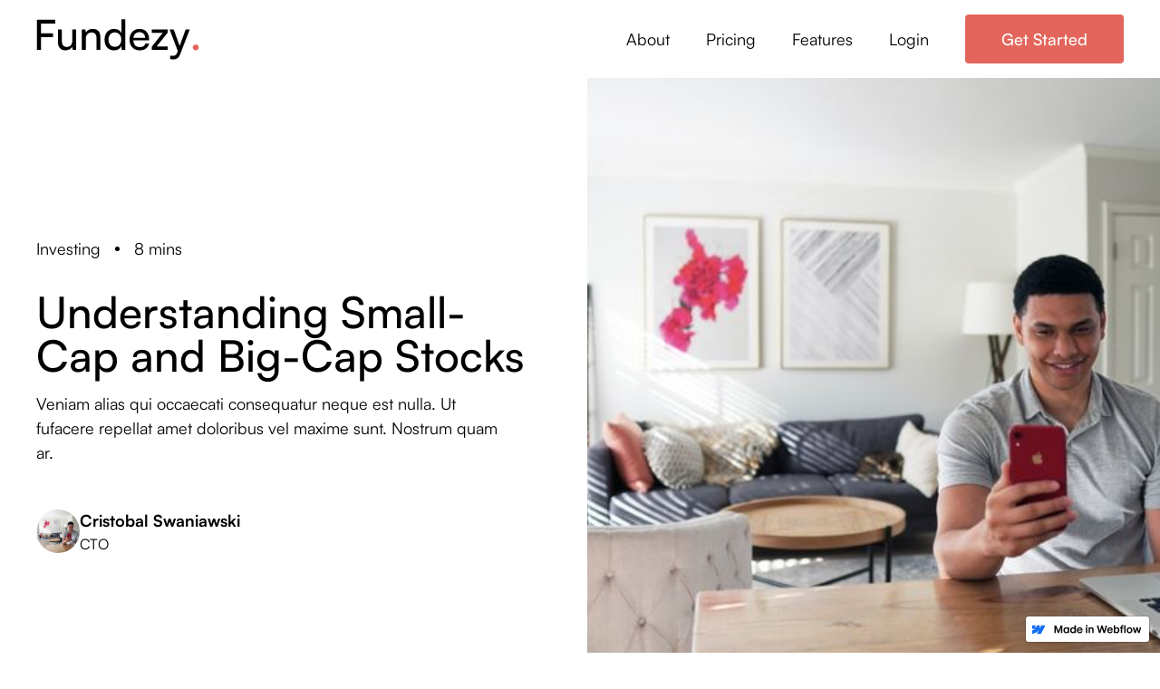

--- FILE ---
content_type: text/html
request_url: https://fundezy-template.webflow.io/blog/understanding-small-cap-and-big-cap-stocks
body_size: 4671
content:
<!DOCTYPE html><!-- This site was created in Webflow. https://webflow.com --><!-- Last Published: Wed Nov 16 2022 12:28:31 GMT+0000 (Coordinated Universal Time) --><html data-wf-domain="fundezy-template.webflow.io" data-wf-page="62fdd2aee368b9194dc4b011" data-wf-site="62fc518634dda79617c4a5a6" data-wf-status="1" data-wf-collection="62fdd2ade368b904c0c4b00f" data-wf-item-slug="understanding-small-cap-and-big-cap-stocks"><head><meta charset="utf-8"/><title>Understanding Small-Cap and Big-Cap Stocks | Fundezy - Webflow HTML Website Template</title><meta content="Veniam alias qui occaecati consequatur neque est nulla. Ut fufacere repellat amet doloribus vel maxime sunt. Nostrum quam ar." name="description"/><meta content="Understanding Small-Cap and Big-Cap Stocks | Fundezy - Webflow HTML Website Template" property="og:title"/><meta content="Veniam alias qui occaecati consequatur neque est nulla. Ut fufacere repellat amet doloribus vel maxime sunt. Nostrum quam ar." property="og:description"/><meta content="https://cdn.prod.website-files.com/62fc518634dda74d12c4a5b0/63105c22620367e09930170a_Rectangle%20244-min.jpg" property="og:image"/><meta content="Understanding Small-Cap and Big-Cap Stocks | Fundezy - Webflow HTML Website Template" property="twitter:title"/><meta content="Veniam alias qui occaecati consequatur neque est nulla. Ut fufacere repellat amet doloribus vel maxime sunt. Nostrum quam ar." property="twitter:description"/><meta content="https://cdn.prod.website-files.com/62fc518634dda74d12c4a5b0/63105c22620367e09930170a_Rectangle%20244-min.jpg" property="twitter:image"/><meta property="og:type" content="website"/><meta content="summary_large_image" name="twitter:card"/><meta content="width=device-width, initial-scale=1" name="viewport"/><meta content="Webflow" name="generator"/><link href="https://assets.website-files.com/62fc518634dda79617c4a5a6/css/fundezy-template.webflow.7ce393a94.min.css" rel="stylesheet" type="text/css"/><script type="text/javascript">!function(o,c){var n=c.documentElement,t=" w-mod-";n.className+=t+"js",("ontouchstart"in o||o.DocumentTouch&&c instanceof DocumentTouch)&&(n.className+=t+"touch")}(window,document);</script><link href="https://cdn.prod.website-files.com/62fc518634dda79617c4a5a6/631751619d44e62954370502_Frame%2084.png" rel="shortcut icon" type="image/x-icon"/><link href="https://cdn.prod.website-files.com/62fc518634dda79617c4a5a6/63175164b25d24a89e01613d_Frame%2085.png" rel="apple-touch-icon"/></head><body><div class="page-wrapper"><div data-animation="default" data-collapse="medium" data-duration="400" data-easing="ease" data-easing2="ease" role="banner" class="nav w-nav"><div class="page-padding"><div class="container-large"><div class="padding-vertical padding-small"><div class="nav-component"><a href="/" class="nav-logo w-nav-brand"><img src="https://cdn.prod.website-files.com/62fc518634dda79617c4a5a6/62fc8262e80801a8746d0812_Fundezy..svg" loading="lazy" alt=""/></a><nav role="navigation" class="nav-menu w-nav-menu"><div class="nav-menu-inside"><a href="/about" class="nav-link w-inline-block"><div>About</div><div class="nav-link-line"></div></a><a href="/pricing" class="nav-link w-inline-block"><div>Pricing</div><div class="nav-link-line"></div></a><a href="/features" class="nav-link w-inline-block"><div>Features</div><div class="nav-link-line"></div></a><a href="/login" class="nav-link w-inline-block"><div>Login</div><div class="nav-link-line"></div></a><a href="/signup" class="button nav-button w-button">Get Started</a></div></nav><div class="nav-menu-button w-nav-button"><div class="w-icon-nav-menu"></div></div></div></div></div></div></div><main class="main-wrapper"><section class="blog-post-hero-section"><div class="padding-bottom padding-xxlarge"><div class="blog-post-hero-component"><img src="https://cdn.prod.website-files.com/62fc518634dda74d12c4a5b0/63105c22620367e09930170a_Rectangle%20244-min.jpg" loading="lazy" id="w-node-f55730c8-9e40-234f-8d9a-4ba82f0a6fe2-4dc4b011" alt="" sizes="(max-width: 991px) 100vw, 50vw" srcset="https://cdn.prod.website-files.com/62fc518634dda74d12c4a5b0/63105c22620367e09930170a_Rectangle%20244-min-p-500.jpg 500w, https://cdn.prod.website-files.com/62fc518634dda74d12c4a5b0/63105c22620367e09930170a_Rectangle%20244-min-p-800.jpg 800w, https://cdn.prod.website-files.com/62fc518634dda74d12c4a5b0/63105c22620367e09930170a_Rectangle%20244-min-p-1080.jpg 1080w, https://cdn.prod.website-files.com/62fc518634dda74d12c4a5b0/63105c22620367e09930170a_Rectangle%20244-min.jpg 1243w" class="blog-post-hero-image"/><div id="w-node-_392bb964-5493-0cd0-b996-8aec14250435-4dc4b011" class="blog-post-hero-content-wrapper"><div class="max-width-large"><div style="-webkit-transform:translate3d(0, 30px, 0) scale3d(1, 1, 1) rotateX(0) rotateY(0) rotateZ(0) skew(0, 0);-moz-transform:translate3d(0, 30px, 0) scale3d(1, 1, 1) rotateX(0) rotateY(0) rotateZ(0) skew(0, 0);-ms-transform:translate3d(0, 30px, 0) scale3d(1, 1, 1) rotateX(0) rotateY(0) rotateZ(0) skew(0, 0);transform:translate3d(0, 30px, 0) scale3d(1, 1, 1) rotateX(0) rotateY(0) rotateZ(0) skew(0, 0);opacity:0" class="animation-load-1"><div class="blog-post-tag-time-wrapper"><div>Investing</div><div class="blog-card-dot"></div><div>8 mins</div></div><div class="margin-bottom margin-small"><h1>Understanding Small-Cap and Big-Cap Stocks</h1></div></div><div class="margin-bottom margin-large"><div style="opacity:0;-webkit-transform:translate3d(0, 30px, 0) scale3d(1, 1, 1) rotateX(0) rotateY(0) rotateZ(0) skew(0, 0);-moz-transform:translate3d(0, 30px, 0) scale3d(1, 1, 1) rotateX(0) rotateY(0) rotateZ(0) skew(0, 0);-ms-transform:translate3d(0, 30px, 0) scale3d(1, 1, 1) rotateX(0) rotateY(0) rotateZ(0) skew(0, 0);transform:translate3d(0, 30px, 0) scale3d(1, 1, 1) rotateX(0) rotateY(0) rotateZ(0) skew(0, 0)" class="animation-load-2"><div class="max-width-medium"><div>Veniam alias qui occaecati consequatur neque est nulla. Ut fufacere repellat amet doloribus vel maxime sunt. Nostrum quam ar.</div></div></div></div><div style="opacity:0;-webkit-transform:translate3d(0, 30px, 0) scale3d(1, 1, 1) rotateX(0) rotateY(0) rotateZ(0) skew(0, 0);-moz-transform:translate3d(0, 30px, 0) scale3d(1, 1, 1) rotateX(0) rotateY(0) rotateZ(0) skew(0, 0);-ms-transform:translate3d(0, 30px, 0) scale3d(1, 1, 1) rotateX(0) rotateY(0) rotateZ(0) skew(0, 0);transform:translate3d(0, 30px, 0) scale3d(1, 1, 1) rotateX(0) rotateY(0) rotateZ(0) skew(0, 0)" class="animation-load-3"><div class="author"><img alt="" loading="lazy" src="https://cdn.prod.website-files.com/62fc518634dda74d12c4a5b0/63105c22620367e09930170a_Rectangle%20244-min.jpg" sizes="47.994789123535156px" srcset="https://cdn.prod.website-files.com/62fc518634dda74d12c4a5b0/63105c22620367e09930170a_Rectangle%20244-min-p-500.jpg 500w, https://cdn.prod.website-files.com/62fc518634dda74d12c4a5b0/63105c22620367e09930170a_Rectangle%20244-min-p-800.jpg 800w, https://cdn.prod.website-files.com/62fc518634dda74d12c4a5b0/63105c22620367e09930170a_Rectangle%20244-min-p-1080.jpg 1080w, https://cdn.prod.website-files.com/62fc518634dda74d12c4a5b0/63105c22620367e09930170a_Rectangle%20244-min.jpg 1243w" class="author-image"/><div class="author-person-detail"><div class="text-weight-bold">Cristobal Swaniawski</div><div class="text-size-small">CTO</div></div></div></div></div></div></div></div></section><section class="blog-content-section"><div class="page-padding"><div class="container-small"><div class="padding-vertical padding-xxlarge"><div data-w-id="b5ae082e-f396-d76c-1c08-ca534f76cfa7" style="opacity:0" class="blog-content-component"><div class="rich-text w-richtext"><h2>Ullam deleniti cupiditate quos est eveniet.</h2><p>Ut atque dolorem recusandae. Est rerum consectetur et cum consequatur modi in modi. Voluptas quidem odio laboriosam voluptatem. Et illo ipsam tempore totam dolor ut quis soluta. Natus consequatur ea optio quia praesentium maxime enim laboriosam. Incidunt porro sed itaque et deserunt.</p><h3>Repellendus minima ut sit.</h3><blockquote>Qui iusto ipsam vel maxime quo itaque debitis. Assumenda aliquid assumenda. Iste est autem quia fuga.</blockquote><p>Vel alias qui nisi. Eveniet asperiores iste consequuntur iste est laborum. Adipisci ad quam rerum voluptatem fuga facere et quibusdam nemo. Est provident odit veniam voluptates enim voluptatem omnis. Quisquam eum ut.</p><p>Aperiam totam dolore non mollitia culpa ut dolorem voluptatibus voluptatem. Ratione qui aut qui adipisci at error modi. Esse soluta veniam corporis sed rerum. Ullam quis vel. Doloremque officiis et voluptas quaerat cumque velit. Aut architecto placeat eius vel accusantium ab non.</p><h2>Dolorum facere id earum non et rerum amet.</h2><p>In nesciunt laboriosam itaque illum ratione dolor ut rerum mollitia. Aperiam assumenda non et. Nam quos id deleniti autem molestiae dicta quo. Veniam molestiae incidunt vel placeat inventore nemo amet. Eum soluta voluptates amet. Sit exercitationem nulla ullam rem provident.</p><h3>Temporibus animi velit neque voluptatem voluptas itaque eaque voluptatem ut.</h3><blockquote>Voluptas assumenda et sed sit quod aut non rerum. Consequatur a dolores ratione optio dolorem adipisci. Maiores occaecati eos et maiores. Qui molestias quia dolor odio expedita sint necessitatibus.</blockquote><p>Veniam architecto a consequuntur quam qui odit. Autem neque incidunt id quia eligendi veniam odit. Debitis sit rerum autem quos quia. Repudiandae labore exercitationem perferendis ut voluptate et et dolores. Vel minus et ea.</p><p>Et veniam ut optio et debitis nemo possimus. Consequatur velit ratione ut. Voluptatibus odio dolores. Ut nihil mollitia nesciunt eum exercitationem doloremque aliquid cum. Rerum explicabo sequi deleniti doloremque maxime distinctio illo. Omnis necessitatibus aliquid cumque ea quo.</p><h2>Et aliquam aspernatur eius non fugiat quia exercitationem.</h2><p>Ex non accusantium sunt. Sint et possimus et est. Quia atque est reprehenderit. Explicabo exercitationem et explicabo. Soluta architecto ab expedita autem consectetur nam dolore dicta veniam. Quia quis pariatur at libero temporibus.</p><h3>Quae quisquam rerum inventore voluptatem ut provident.</h3><blockquote>Saepe assumenda eos ea saepe amet. Aliquid id qui labore. Maiores rerum doloribus qui quis eos occaecati. Dolor</blockquote></div><div class="blog-content-divider-line"></div><div class="blog-content-share-div"><div>Share this post</div><div class="footer-social-links-container"><a href="#" class="footer-social-link w-inline-block"><img src="https://cdn.prod.website-files.com/62fc518634dda79617c4a5a6/62fc826291ac7b841087b6ba_Vector-3.svg" loading="lazy" alt="Twitter Share"/></a><a href="#" class="footer-social-link w-inline-block"><img src="https://cdn.prod.website-files.com/62fc518634dda79617c4a5a6/62fc826291ac7b713687b6b9_Vector-2.svg" loading="lazy" alt="Linkedin Share"/></a><a href="#" class="footer-social-link w-inline-block"><img src="https://cdn.prod.website-files.com/62fc518634dda79617c4a5a6/62fc8264fdfbe1477a6463de_Vector-1.svg" loading="lazy" alt="Facebook Share"/></a></div></div></div></div></div></div></section><section class="blogs-section"><div class="page-padding"><div class="container-large"><div class="padding-vertical padding-huge"><div data-w-id="0f8a2003-2236-6f81-3371-826d93ac6a37" style="opacity:0" class="blogs-component"><div class="blogs-up"><div class="margin-bottom margin-medium"><h2>Similar blog posts</h2></div><div>Lorem ipsum is placeholder text commonly used in the graphic, print, and publishing.</div></div><div class="blog-cards-list-wrapper w-dyn-list"><div role="list" class="blog-cards-list w-dyn-items"><div role="listitem" class="blog-cards-item w-dyn-item"><a data-w-id="0f8a2003-2236-6f81-3371-826d93ac6a41" href="/blog/what-are-lupa-stocks" class="blog-card-item w-inline-block"><div class="blog-card-up"><div class="blog-card-tag-time-wrapper"><div>Investing</div><div class="blog-card-dot"></div><div>6 mins</div></div><div class="blog-card-image-wrapper"><img alt="" loading="lazy" src="https://cdn.prod.website-files.com/62fc518634dda74d12c4a5b0/63105c1937560b042a2873fa_Rectangle%20243-min.jpg" sizes="(max-width: 767px) 92vw, 44vw" srcset="https://cdn.prod.website-files.com/62fc518634dda74d12c4a5b0/63105c1937560b042a2873fa_Rectangle%20243-min-p-500.jpg 500w, https://cdn.prod.website-files.com/62fc518634dda74d12c4a5b0/63105c1937560b042a2873fa_Rectangle%20243-min-p-800.jpg 800w, https://cdn.prod.website-files.com/62fc518634dda74d12c4a5b0/63105c1937560b042a2873fa_Rectangle%20243-min-p-1080.jpg 1080w, https://cdn.prod.website-files.com/62fc518634dda74d12c4a5b0/63105c1937560b042a2873fa_Rectangle%20243-min.jpg 1243w" class="blog-card-image"/></div><div class="blog-card-heading-text-wrapper"><div class="margin-bottom margin-medium"><h3>What are LUPA stocks</h3></div><div class="margin-bottom margin-large"><div>Atque est itaque dolores quibusdam est saepe. Debitis dolorem cumque asperiores similique error quas ipsam recusandae est. Totam q</div></div></div></div><div class="link"><div>Read full article</div><img src="https://cdn.prod.website-files.com/62fc518634dda79617c4a5a6/62fdaf9499f8d96b9185d0d6_vector.svg" loading="lazy" alt=""/></div></a></div><div role="listitem" class="blog-cards-item w-dyn-item"><a data-w-id="0f8a2003-2236-6f81-3371-826d93ac6a41" href="/blog/heres-how-convertible-preferred-shares-work" class="blog-card-item w-inline-block"><div class="blog-card-up"><div class="blog-card-tag-time-wrapper"><div>Investing</div><div class="blog-card-dot"></div><div>6 mins</div></div><div class="blog-card-image-wrapper"><img alt="" loading="lazy" src="https://cdn.prod.website-files.com/62fc518634dda74d12c4a5b0/63105c5c6203677c6a30183c_Rectangle%20249-min.jpg" sizes="(max-width: 767px) 92vw, 44vw" srcset="https://cdn.prod.website-files.com/62fc518634dda74d12c4a5b0/63105c5c6203677c6a30183c_Rectangle%20249-min-p-500.jpg 500w, https://cdn.prod.website-files.com/62fc518634dda74d12c4a5b0/63105c5c6203677c6a30183c_Rectangle%20249-min-p-800.jpg 800w, https://cdn.prod.website-files.com/62fc518634dda74d12c4a5b0/63105c5c6203677c6a30183c_Rectangle%20249-min-p-1080.jpg 1080w, https://cdn.prod.website-files.com/62fc518634dda74d12c4a5b0/63105c5c6203677c6a30183c_Rectangle%20249-min.jpg 1243w" class="blog-card-image"/></div><div class="blog-card-heading-text-wrapper"><div class="margin-bottom margin-medium"><h3>Here&#x27;s how convertible preferred shares work</h3></div><div class="margin-bottom margin-large"><div>Autem aut nihil sapiente porro reprehenderit consequatur. Accusantium nulla suscipit debitis est nihil possim</div></div></div></div><div class="link"><div>Read full article</div><img src="https://cdn.prod.website-files.com/62fc518634dda79617c4a5a6/62fdaf9499f8d96b9185d0d6_vector.svg" loading="lazy" alt=""/></div></a></div></div></div></div></div></div></div></section><section class="cta-section"><div class="page-padding"><div class="container-large"><div class="padding-vertical padding-huge"><div data-w-id="436e87ab-f679-27b4-60df-4e4f59ce3205" class="cta-component"><div id="w-node-_436e87ab-f679-27b4-60df-4e4f59ce3206-59ce3201" class="cta-left"><div class="margin-bottom margin-medium"><h2 class="heading-xlarge">Get Started Now</h2></div><div>Connect your account to your bank account and start investing today!</div></div><div id="w-node-_436e87ab-f679-27b4-60df-4e4f59ce320c-59ce3201" class="cta-buttons-wrapper"><a href="/signup" class="button w-button">Get Started</a><a href="#" class="button secondary w-button">Book Demo</a></div></div></div></div></div></section></main><footer class="footer"><div class="page-padding"><div class="container-large"><div class="padding-top padding-huge"><div class="footer-component"><div class="footer-up"><a href="/" class="footer-logo w-inline-block"><img src="https://cdn.prod.website-files.com/62fc518634dda79617c4a5a6/62fc8262e80801a8746d0812_Fundezy..svg" loading="lazy" alt=""/></a><div class="footer-columns-container"><div id="w-node-f51eab46-d0da-c529-c8c2-f25eec2919bd-ec2919b4" class="footer-column"><div class="footer-column-heading">Pages</div><a href="/" class="footer-link">Home</a><a href="/about" class="footer-link">About</a><a href="/pricing" class="footer-link">Pricing</a><a href="/features" class="footer-link">Features</a><a href="/blog" class="footer-link">Blog</a><a href="/contact" class="footer-link">Contact</a></div><div id="w-node-f51eab46-d0da-c529-c8c2-f25eec2919ca-ec2919b4" class="footer-column"><div class="footer-column-heading">Template</div><a href="#" class="footer-link">Styleguide</a><a href="#" class="footer-link">Licenses</a><a href="#" class="footer-link">Changelog</a><a href="#" class="footer-link">Instructions</a></div><div id="w-node-f51eab46-d0da-c529-c8c2-f25eec2919d7-ec2919b4" class="footer-column"><div class="footer-column-heading">Account</div><a href="/signup" class="footer-link">Signup</a><a href="/login" class="footer-link">Login</a></div></div></div><div class="footer-down"><div class="footer-copyright-text">© All rights reserved. By <a href="https://shikharsharda.com" target="_blank" class="footer-link">Shikhar Sharda</a>. Powered by <a href="http://webflow.com/" target="_blank" class="footer-link">Webflow.</a></div><div class="footer-social-links-container"><a href="https://twitter.com/" target="_blank" class="footer-social-link w-inline-block"><img src="https://cdn.prod.website-files.com/62fc518634dda79617c4a5a6/62fc826291ac7b841087b6ba_Vector-3.svg" loading="lazy" alt=""/></a><a href="https://www.linkedin.com/" target="_blank" class="footer-social-link w-inline-block"><img src="https://cdn.prod.website-files.com/62fc518634dda79617c4a5a6/62fc826291ac7b713687b6b9_Vector-2.svg" loading="lazy" alt=""/></a><a href="https://www.facebook.com/" target="_blank" class="footer-social-link w-inline-block"><img src="https://cdn.prod.website-files.com/62fc518634dda79617c4a5a6/62fc8264fdfbe1477a6463de_Vector-1.svg" loading="lazy" alt=""/></a></div></div></div></div></div></div></footer></div><script src="https://d3e54v103j8qbb.cloudfront.net/js/jquery-3.5.1.min.dc5e7f18c8.js?site=62fc518634dda79617c4a5a6" type="text/javascript" integrity="sha256-9/aliU8dGd2tb6OSsuzixeV4y/faTqgFtohetphbbj0=" crossorigin="anonymous"></script><script src="https://assets.website-files.com/62fc518634dda79617c4a5a6/js/webflow.803663188.js" type="text/javascript"></script></body></html>

--- FILE ---
content_type: text/css
request_url: https://assets.website-files.com/62fc518634dda79617c4a5a6/css/fundezy-template.webflow.7ce393a94.min.css
body_size: 17937
content:
html{font-family:sans-serif;-ms-text-size-adjust:100%;-webkit-text-size-adjust:100%;height:100%}article,aside,details,figcaption,figure,footer,header,hgroup,main,menu,nav,section,summary{display:block}audio,canvas,progress,video{display:inline-block;vertical-align:baseline}audio:not([controls]){display:none;height:0}[hidden],template{display:none}a{background-color:transparent;color:#fff;text-decoration:none}a:active,a:hover{outline:0}abbr[title]{border-bottom:1px dotted}b,optgroup,strong{font-weight:700}dfn{font-style:italic}mark{background:#ff0;color:#000}small{font-size:80%}sub,sup{font-size:75%;line-height:0;position:relative;vertical-align:baseline}sup{top:-.5em}sub{bottom:-.25em}img{border:0;vertical-align:middle;display:inline-block;max-width:100%}svg:not(:root){overflow:hidden}hr{box-sizing:content-box;height:0}pre,textarea{overflow:auto}code,kbd,pre,samp{font-family:monospace,monospace;font-size:1em}button,input,optgroup,select,textarea{color:inherit;font:inherit;margin:0}button{overflow:visible}button,select{text-transform:none}button,html input[type=button],input[type=reset]{-webkit-appearance:button;cursor:pointer}button[disabled],html input[disabled]{cursor:default}button::-moz-focus-inner,input::-moz-focus-inner{border:0;padding:0}input{line-height:normal}input[type=checkbox],input[type=radio]{box-sizing:border-box;padding:0}input[type=number]::-webkit-inner-spin-button,input[type=number]::-webkit-outer-spin-button{height:auto}input[type=search]{-webkit-appearance:none}input[type=search]::-webkit-search-cancel-button,input[type=search]::-webkit-search-decoration{-webkit-appearance:none}legend{border:0;padding:0}table{border-collapse:collapse;border-spacing:0}td,th{padding:0}@font-face{font-family:webflow-icons;src:url("[data-uri]") format('truetype');font-weight:400;font-style:normal}[class*=" w-icon-"],[class^=w-icon-]{font-family:webflow-icons!important;speak:none;font-style:normal;font-weight:400;font-variant:normal;text-transform:none;line-height:1;-webkit-font-smoothing:antialiased;-moz-osx-font-smoothing:grayscale}.w-icon-slider-right:before{content:"\e600"}.w-icon-slider-left:before{content:"\e601"}.w-icon-nav-menu:before{content:"\e602"}.w-icon-arrow-down:before,.w-icon-dropdown-toggle:before{content:"\e603"}.w-icon-file-upload-remove:before{content:"\e900"}.w-icon-file-upload-icon:before{content:"\e903"}*{-webkit-box-sizing:border-box;-moz-box-sizing:border-box;box-sizing:border-box}body{margin:0;min-height:100%;background-color:#fff;font-family:Satoshi,sans-serif;color:#000;font-size:18px;line-height:1.5}html.w-mod-touch *{background-attachment:scroll!important}.w-block{display:block}.w-inline-block{max-width:100%;display:inline-block}.w-clearfix:after,.w-clearfix:before{content:" ";display:table;grid-column-start:1;grid-row-start:1;grid-column-end:2;grid-row-end:2}.w-clearfix:after{clear:both}.w-hidden{display:none}.w-button{display:inline-block;padding:9px 15px;background-color:#3898ec;color:#fff;border:0;line-height:inherit;text-decoration:none;cursor:pointer;border-radius:0}input.w-button{-webkit-appearance:button}html[data-w-dynpage] [data-w-cloak]{color:transparent!important}.w-webflow-badge,.w-webflow-badge *{position:static;left:auto;top:auto;right:auto;bottom:auto;z-index:auto;display:block;visibility:visible;overflow:visible;overflow-x:visible;overflow-y:visible;box-sizing:border-box;width:auto;height:auto;max-height:none;max-width:none;min-height:0;min-width:0;margin:0;padding:0;float:none;clear:none;border:0 transparent;border-radius:0;background:0 0;box-shadow:none;opacity:1;transform:none;transition:none;direction:ltr;font-family:inherit;font-weight:inherit;color:inherit;font-size:inherit;line-height:inherit;font-style:inherit;font-variant:inherit;text-align:inherit;letter-spacing:inherit;text-decoration:inherit;text-indent:0;text-transform:inherit;list-style-type:disc;text-shadow:none;font-smoothing:auto;vertical-align:baseline;cursor:inherit;white-space:inherit;word-break:normal;word-spacing:normal;word-wrap:normal}.w-webflow-badge{position:fixed!important;display:inline-block!important;visibility:visible!important;z-index:2147483647!important;top:auto!important;right:12px!important;bottom:12px!important;left:auto!important;color:#aaadb0!important;background-color:#fff!important;border-radius:3px!important;padding:6px 8px 6px 6px!important;font-size:12px!important;opacity:1!important;line-height:14px!important;text-decoration:none!important;transform:none!important;margin:0!important;width:auto!important;height:auto!important;overflow:visible!important;white-space:nowrap;box-shadow:0 0 0 1px rgba(0,0,0,.1),0 1px 3px rgba(0,0,0,.1);cursor:pointer}.w-webflow-badge>img{display:inline-block!important;visibility:visible!important;opacity:1!important;vertical-align:middle!important}p{margin-top:0;margin-bottom:0}figure{margin:32px 0;grid-auto-columns:1fr;-ms-grid-columns:1fr 1fr;grid-template-columns:1fr 1fr;-ms-grid-rows:auto auto;grid-template-rows:auto auto}ol,ul{margin-top:0;margin-bottom:10px;padding-left:40px}.w-list-unstyled{padding-left:0;list-style:none}.w-embed:after,.w-embed:before{content:" ";display:table;grid-column-start:1;grid-row-start:1;grid-column-end:2;grid-row-end:2}.w-embed:after{clear:both}.w-video{width:100%;position:relative;padding:0}.w-video embed,.w-video iframe,.w-video object{position:absolute;top:0;left:0;width:100%;height:100%;border:none}fieldset{padding:0;margin:0;border:0}[type=button],[type=reset],button{border:0;cursor:pointer;-webkit-appearance:button}.w-form{margin:0 0 15px}.w-form-done{display:none;padding:20px;text-align:center;background-color:#ddd}.w-form-fail{display:none;margin-top:10px;padding:10px;background-color:#ffdede}label{display:block;margin-bottom:5px;font-weight:700}.w-input,.w-select{display:block;width:100%;height:38px;padding:8px 12px;margin-bottom:10px;font-size:14px;line-height:1.42857143;color:#333;vertical-align:middle;background-color:#fff;border:1px solid #ccc}.w-input:-moz-placeholder,.w-select:-moz-placeholder{color:#999}.w-input::-moz-placeholder,.w-select::-moz-placeholder{color:#999;opacity:1}.w-input:-ms-input-placeholder,.w-select:-ms-input-placeholder{color:#999}.w-input::-webkit-input-placeholder,.w-select::-webkit-input-placeholder{color:#999}.w-input:focus,.w-select:focus{border-color:#3898ec;outline:0}.w-input[disabled],.w-input[readonly],.w-select[disabled],.w-select[readonly],fieldset[disabled] .w-input,fieldset[disabled] .w-select{cursor:not-allowed}.w-input[disabled]:not(.w-input-disabled),.w-input[readonly],.w-select[disabled]:not(.w-input-disabled),.w-select[readonly],fieldset[disabled]:not(.w-input-disabled) .w-input,fieldset[disabled]:not(.w-input-disabled) .w-select{background-color:#eee}textarea.w-input,textarea.w-select{height:auto}.w-select{background-color:#f3f3f3}.w-select[multiple]{height:auto}.w-form-label{display:inline-block;cursor:pointer;font-weight:400;margin-bottom:0}.w-radio{display:block;margin-bottom:5px;padding-left:20px}.w-radio:after,.w-radio:before{content:" ";display:table;grid-column-start:1;grid-row-start:1;grid-column-end:2;grid-row-end:2}.w-radio:after{clear:both}.w-radio-input{margin:3px 0 0 -20px;line-height:normal;float:left}.w-file-upload{display:block;margin-bottom:10px}.w-file-upload-input{width:.1px;height:.1px;opacity:0;overflow:hidden;position:absolute;z-index:-100}.w-file-upload-default,.w-file-upload-success,.w-file-upload-uploading{display:inline-block;color:#333}.w-file-upload-error{display:block;margin-top:10px}.w-file-upload-default.w-hidden,.w-file-upload-error.w-hidden,.w-file-upload-success.w-hidden,.w-file-upload-uploading.w-hidden{display:none}.w-file-upload-uploading-btn{display:flex;font-size:14px;font-weight:400;cursor:pointer;margin:0;padding:8px 12px;border:1px solid #ccc;background-color:#fafafa}.w-file-upload-file{display:flex;flex-grow:1;justify-content:space-between;margin:0;padding:8px 9px 8px 11px;border:1px solid #ccc;background-color:#fafafa}.w-file-upload-file-name{font-size:14px;font-weight:400;display:block}.w-file-remove-link{margin-top:3px;margin-left:10px;width:auto;height:auto;padding:3px;display:block;cursor:pointer}.w-icon-file-upload-remove{margin:auto;font-size:10px}.w-file-upload-error-msg{display:inline-block;color:#ea384c;padding:2px 0}.w-file-upload-info{display:inline-block;line-height:38px;padding:0 12px}.w-file-upload-label{display:inline-block;font-size:14px;font-weight:400;cursor:pointer;margin:0;padding:8px 12px;border:1px solid #ccc;background-color:#fafafa}.w-icon-file-upload-icon,.w-icon-file-upload-uploading{display:inline-block;margin-right:8px;width:20px}.w-icon-file-upload-uploading{height:20px}.w-container{margin-left:auto;margin-right:auto;max-width:940px}.w-container:after,.w-container:before{content:" ";display:table;grid-column-start:1;grid-row-start:1;grid-column-end:2;grid-row-end:2}.w-container:after{clear:both}.w-container .w-row{margin-left:-10px;margin-right:-10px}.w-row:after,.w-row:before{content:" ";display:table;grid-column-start:1;grid-row-start:1;grid-column-end:2;grid-row-end:2}.w-row:after{clear:both}.w-row .w-row{margin-left:0;margin-right:0}.w-col{position:relative;float:left;width:100%;min-height:1px;padding-left:10px;padding-right:10px}.w-col .w-col{padding-left:0;padding-right:0}.w-col-1{width:8.33333333%}.w-col-2{width:16.66666667%}.w-col-3{width:25%}.w-col-4{width:33.33333333%}.w-col-5{width:41.66666667%}.w-col-6{width:50%}.w-col-7{width:58.33333333%}.w-col-8{width:66.66666667%}.w-col-9{width:75%}.w-col-10{width:83.33333333%}.w-col-11{width:91.66666667%}.w-col-12{width:100%}.w-hidden-main{display:none!important}@media screen and (max-width:991px){.w-container{max-width:728px}.w-hidden-main{display:inherit!important}.w-hidden-medium{display:none!important}.w-col-medium-1{width:8.33333333%}.w-col-medium-2{width:16.66666667%}.w-col-medium-3{width:25%}.w-col-medium-4{width:33.33333333%}.w-col-medium-5{width:41.66666667%}.w-col-medium-6{width:50%}.w-col-medium-7{width:58.33333333%}.w-col-medium-8{width:66.66666667%}.w-col-medium-9{width:75%}.w-col-medium-10{width:83.33333333%}.w-col-medium-11{width:91.66666667%}.w-col-medium-12{width:100%}.w-col-stack{width:100%;left:auto;right:auto}}@media screen and (max-width:767px){.w-hidden-main,.w-hidden-medium{display:inherit!important}.w-hidden-small{display:none!important}.w-container .w-row,.w-row{margin-left:0;margin-right:0}.w-col{width:100%;left:auto;right:auto}.w-col-small-1{width:8.33333333%}.w-col-small-2{width:16.66666667%}.w-col-small-3{width:25%}.w-col-small-4{width:33.33333333%}.w-col-small-5{width:41.66666667%}.w-col-small-6{width:50%}.w-col-small-7{width:58.33333333%}.w-col-small-8{width:66.66666667%}.w-col-small-9{width:75%}.w-col-small-10{width:83.33333333%}.w-col-small-11{width:91.66666667%}.w-col-small-12{width:100%}}@media screen and (max-width:479px){.w-container{max-width:none}.w-hidden-main,.w-hidden-medium,.w-hidden-small{display:inherit!important}.w-hidden-tiny{display:none!important}.w-col{width:100%}.w-col-tiny-1{width:8.33333333%}.w-col-tiny-2{width:16.66666667%}.w-col-tiny-3{width:25%}.w-col-tiny-4{width:33.33333333%}.w-col-tiny-5{width:41.66666667%}.w-col-tiny-6{width:50%}.w-col-tiny-7{width:58.33333333%}.w-col-tiny-8{width:66.66666667%}.w-col-tiny-9{width:75%}.w-col-tiny-10{width:83.33333333%}.w-col-tiny-11{width:91.66666667%}.w-col-tiny-12{width:100%}}.w-widget{position:relative}.w-widget-map{width:100%;height:400px}.w-widget-map label{width:auto;display:inline}.w-widget-map img{max-width:inherit}.w-widget-map .gm-style-iw{text-align:center}.w-widget-map .gm-style-iw>button{display:none!important}.w-widget-twitter{overflow:hidden}.w-widget-twitter-count-shim{display:inline-block;vertical-align:top;position:relative;width:28px;height:20px;text-align:center;background:#fff;border:1px solid #758696;border-radius:3px}.w-widget-twitter-count-shim *{pointer-events:none;-webkit-user-select:none;-moz-user-select:none;-ms-user-select:none;user-select:none}.w-widget-twitter-count-shim .w-widget-twitter-count-inner{position:relative;font-size:15px;line-height:12px;text-align:center;color:#999;font-family:serif}.w-widget-twitter-count-shim .w-widget-twitter-count-clear{position:relative;display:block}.w-widget-twitter-count-shim.w--large{width:36px;height:28px}.w-widget-twitter-count-shim.w--large .w-widget-twitter-count-inner{font-size:18px;line-height:18px}.w-widget-twitter-count-shim:not(.w--vertical){margin-left:5px;margin-right:8px}.w-widget-twitter-count-shim:not(.w--vertical).w--large{margin-left:6px}.w-widget-twitter-count-shim:not(.w--vertical):after,.w-widget-twitter-count-shim:not(.w--vertical):before{top:50%;left:0;border:solid transparent;content:' ';height:0;width:0;position:absolute;pointer-events:none}.w-widget-twitter-count-shim:not(.w--vertical):before{border-color:rgba(117,134,150,0);border-right-color:#5d6c7b;border-width:4px;margin-left:-9px;margin-top:-4px}.w-widget-twitter-count-shim:not(.w--vertical).w--large:before{border-width:5px;margin-left:-10px;margin-top:-5px}.w-widget-twitter-count-shim:not(.w--vertical):after{border-color:rgba(255,255,255,0);border-right-color:#fff;border-width:4px;margin-left:-8px;margin-top:-4px}.w-widget-twitter-count-shim:not(.w--vertical).w--large:after{border-width:5px;margin-left:-9px;margin-top:-5px}.w-widget-twitter-count-shim.w--vertical{width:61px;height:33px;margin-bottom:8px}.w-widget-twitter-count-shim.w--vertical:after,.w-widget-twitter-count-shim.w--vertical:before{top:100%;left:50%;border:solid transparent;content:' ';height:0;width:0;position:absolute;pointer-events:none}.w-widget-twitter-count-shim.w--vertical:before{border-color:rgba(117,134,150,0);border-top-color:#5d6c7b;border-width:5px;margin-left:-5px}.w-widget-twitter-count-shim.w--vertical:after{border-color:rgba(255,255,255,0);border-top-color:#fff;border-width:4px;margin-left:-4px}.w-widget-twitter-count-shim.w--vertical .w-widget-twitter-count-inner{font-size:18px;line-height:22px}.w-widget-twitter-count-shim.w--vertical.w--large{width:76px}.w-background-video{position:relative;overflow:hidden;height:500px;color:#fff}.w-background-video>video{background-size:cover;background-position:50% 50%;position:absolute;margin:auto;width:100%;height:100%;right:-100%;bottom:-100%;top:-100%;left:-100%;object-fit:cover;z-index:-100}.w-background-video>video::-webkit-media-controls-start-playback-button{display:none!important;-webkit-appearance:none}.w-background-video--control{position:absolute;bottom:1em;right:1em;background-color:transparent;padding:0}.w-background-video--control>[hidden]{display:none!important}.w-slider{position:relative;height:300px;text-align:center;background:#ddd;clear:both;-webkit-tap-highlight-color:transparent;tap-highlight-color:rgba(0,0,0,0)}.w-slider-mask{position:relative;display:block;overflow:hidden;z-index:1;left:0;right:0;height:100%;white-space:nowrap}.w-slide{position:relative;display:inline-block;vertical-align:top;width:100%;height:100%;white-space:normal;text-align:left}.w-slider-nav{position:absolute;z-index:2;top:auto;right:0;bottom:0;left:0;margin:auto;padding-top:10px;height:40px;text-align:center;-webkit-tap-highlight-color:transparent;tap-highlight-color:rgba(0,0,0,0)}.w-slider-nav.w-round>div{border-radius:100%}.w-slider-nav.w-num>div{width:auto;height:auto;padding:.2em .5em;font-size:inherit;line-height:inherit}.w-slider-nav.w-shadow>div{box-shadow:0 0 3px rgba(51,51,51,.4)}.w-slider-nav-invert{color:#fff}.w-slider-nav-invert>div{background-color:rgba(34,34,34,.4)}.w-slider-nav-invert>div.w-active{background-color:#222}.w-slider-dot{position:relative;display:inline-block;width:1em;height:1em;background-color:rgba(255,255,255,.4);cursor:pointer;margin:0 3px .5em;transition:background-color .1s,color .1s}.w-slider-dot.w-active{background-color:#fff}.w-slider-dot:focus{outline:0;box-shadow:0 0 0 2px #fff}.w-slider-dot:focus.w-active{box-shadow:none}.w-slider-arrow-left,.w-slider-arrow-right{position:absolute;width:80px;top:0;right:0;bottom:0;left:0;margin:auto;cursor:pointer;overflow:hidden;color:#fff;font-size:40px;-webkit-tap-highlight-color:transparent;tap-highlight-color:rgba(0,0,0,0);-webkit-user-select:none;-moz-user-select:none;-ms-user-select:none;user-select:none}.w-slider-arrow-left [class*=' w-icon-'],.w-slider-arrow-left [class^=w-icon-],.w-slider-arrow-right [class*=' w-icon-'],.w-slider-arrow-right [class^=w-icon-]{position:absolute}.w-slider-arrow-left:focus,.w-slider-arrow-right:focus{outline:0}.w-slider-arrow-left{z-index:3;right:auto}.w-slider-arrow-right{z-index:4;left:auto}.w-icon-slider-left,.w-icon-slider-right{top:0;right:0;bottom:0;left:0;margin:auto;width:1em;height:1em}.w-slider-aria-label{border:0;clip:rect(0 0 0 0);height:1px;margin:-1px;overflow:hidden;padding:0;position:absolute;width:1px}.w-slider-force-show{display:block!important}.w-dropdown{display:inline-block;position:relative;text-align:left;margin-left:auto;margin-right:auto;z-index:900}.w-dropdown-btn,.w-dropdown-link,.w-dropdown-toggle{position:relative;vertical-align:top;text-decoration:none;color:#222;padding:20px;text-align:left;margin-left:auto;margin-right:auto;white-space:nowrap}.w-dropdown-toggle{-webkit-user-select:none;-moz-user-select:none;-ms-user-select:none;user-select:none;display:inline-block;cursor:pointer;padding-right:40px}.w-dropdown-toggle:focus{outline:0}.w-icon-dropdown-toggle{position:absolute;top:0;right:0;bottom:0;margin:auto 20px auto auto;width:1em;height:1em}.w-dropdown-list{position:absolute;background:#ddd;display:none;min-width:100%}.w-dropdown-list.w--open{display:block}.w-dropdown-link{padding:10px 20px;display:block;color:#222}.w-dropdown-link.w--current{color:#0082f3}.w-dropdown-link:focus{outline:0}@media screen and (max-width:767px){.w-nav-brand{padding-left:10px}}.w-lightbox-backdrop{cursor:auto;font-style:normal;font-variant:normal;letter-spacing:normal;list-style:disc;text-indent:0;text-shadow:none;text-transform:none;visibility:visible;white-space:normal;word-break:normal;word-spacing:normal;word-wrap:normal;position:fixed;top:0;right:0;bottom:0;left:0;color:#fff;font-family:"Helvetica Neue",Helvetica,Ubuntu,"Segoe UI",Verdana,sans-serif;font-size:17px;line-height:1.2;font-weight:300;text-align:center;background:rgba(0,0,0,.9);z-index:2000;outline:0;opacity:0;-webkit-user-select:none;-moz-user-select:none;-ms-user-select:none;-webkit-tap-highlight-color:transparent;-webkit-transform:translate(0,0)}.w-lightbox-backdrop,.w-lightbox-container{height:100%;overflow:auto;-webkit-overflow-scrolling:touch}.w-lightbox-content{position:relative;height:100vh;overflow:hidden}.w-lightbox-view{position:absolute;width:100vw;height:100vh;opacity:0}.w-lightbox-view:before{content:"";height:100vh}.w-lightbox-group,.w-lightbox-group .w-lightbox-view,.w-lightbox-group .w-lightbox-view:before{height:86vh}.w-lightbox-frame,.w-lightbox-view:before{display:inline-block;vertical-align:middle}.w-lightbox-figure{position:relative;margin:0}.w-lightbox-group .w-lightbox-figure{cursor:pointer}.w-lightbox-img{width:auto;height:auto;max-width:none}.w-lightbox-image{display:block;float:none;max-width:100vw;max-height:100vh}.w-lightbox-group .w-lightbox-image{max-height:86vh}.w-lightbox-caption{position:absolute;right:0;bottom:0;left:0;padding:.5em 1em;background:rgba(0,0,0,.4);text-align:left;text-overflow:ellipsis;white-space:nowrap;overflow:hidden}.w-lightbox-embed{position:absolute;top:0;right:0;bottom:0;left:0;width:100%;height:100%}.w-lightbox-control{position:absolute;top:0;width:4em;background-size:24px;background-repeat:no-repeat;background-position:center;cursor:pointer;-webkit-transition:.3s;transition:.3s}.w-lightbox-left{display:none;bottom:0;left:0;background-image:url("[data-uri]")}.w-lightbox-right{display:none;right:0;bottom:0;background-image:url("[data-uri]")}.w-lightbox-close{right:0;height:2.6em;background-image:url("[data-uri]");background-size:18px}.w-lightbox-strip{position:absolute;bottom:0;left:0;right:0;padding:0 1vh;line-height:0;white-space:nowrap;overflow-x:auto;overflow-y:hidden}.w-lightbox-item{display:inline-block;width:10vh;padding:2vh 1vh;box-sizing:content-box;cursor:pointer;-webkit-transform:translate3d(0,0,0)}.w-lightbox-active{opacity:.3}.w-lightbox-thumbnail{position:relative;height:10vh;background:#222;overflow:hidden}.w-lightbox-thumbnail-image{position:absolute;top:0;left:0}.w-lightbox-thumbnail .w-lightbox-tall{top:50%;width:100%;-webkit-transform:translate(0,-50%);-ms-transform:translate(0,-50%);transform:translate(0,-50%)}.w-lightbox-thumbnail .w-lightbox-wide{left:50%;height:100%;-webkit-transform:translate(-50%,0);-ms-transform:translate(-50%,0);transform:translate(-50%,0)}.w-lightbox-spinner{position:absolute;top:50%;left:50%;box-sizing:border-box;width:40px;height:40px;margin-top:-20px;margin-left:-20px;border:5px solid rgba(0,0,0,.4);border-radius:50%;-webkit-animation:.8s linear infinite spin;animation:.8s linear infinite spin}.w-lightbox-spinner:after{content:"";position:absolute;top:-4px;right:-4px;bottom:-4px;left:-4px;border:3px solid transparent;border-bottom-color:#fff;border-radius:50%}.w-lightbox-hide{display:none}.w-lightbox-noscroll{overflow:hidden}@media (min-width:768px){.w-lightbox-content{height:96vh;margin-top:2vh}.w-lightbox-view,.w-lightbox-view:before{height:96vh}.w-lightbox-group,.w-lightbox-group .w-lightbox-view,.w-lightbox-group .w-lightbox-view:before{height:84vh}.w-lightbox-image{max-width:96vw;max-height:96vh}.w-lightbox-group .w-lightbox-image{max-width:82.3vw;max-height:84vh}.w-lightbox-left,.w-lightbox-right{display:block;opacity:.5}.w-lightbox-close{opacity:.8}.w-lightbox-control:hover{opacity:1}}.w-lightbox-inactive,.w-lightbox-inactive:hover{opacity:0}.w-richtext:after,.w-richtext:before{content:" ";display:table;grid-column-start:1;grid-row-start:1;grid-column-end:2;grid-row-end:2}.w-richtext:after{clear:both}.w-richtext[contenteditable=true]:after,.w-richtext[contenteditable=true]:before{white-space:initial}.w-richtext ol,.w-richtext ul{overflow:hidden}.w-richtext .w-richtext-figure-selected.w-richtext-figure-type-image div,.w-richtext .w-richtext-figure-selected.w-richtext-figure-type-video div:after,.w-richtext .w-richtext-figure-selected[data-rt-type=image] div,.w-richtext .w-richtext-figure-selected[data-rt-type=video] div:after{outline:#2895f7 solid 2px}.w-richtext figure.w-richtext-figure-type-video>div:after,.w-richtext figure[data-rt-type=video]>div:after{content:'';position:absolute;display:none;left:0;top:0;right:0;bottom:0}.w-richtext figure{position:relative;max-width:60%}.w-richtext figure>div:before{cursor:default!important}.w-richtext figure img{width:100%}.w-richtext figure figcaption.w-richtext-figcaption-placeholder{opacity:.6}.w-richtext figure div{font-size:0px;color:transparent}.w-richtext figure.w-richtext-figure-type-image,.w-richtext figure[data-rt-type=image]{display:table}.w-richtext figure.w-richtext-figure-type-image>div,.w-richtext figure[data-rt-type=image]>div{display:inline-block}.w-richtext figure.w-richtext-figure-type-image>figcaption,.w-richtext figure[data-rt-type=image]>figcaption{display:table-caption;caption-side:bottom}.w-richtext figure.w-richtext-figure-type-video,.w-richtext figure[data-rt-type=video]{width:60%;height:0}.w-richtext figure.w-richtext-figure-type-video iframe,.w-richtext figure[data-rt-type=video] iframe{position:absolute;top:0;left:0;width:100%;height:100%}.w-richtext figure.w-richtext-figure-type-video>div,.w-richtext figure[data-rt-type=video]>div{width:100%}.w-richtext figure.w-richtext-align-center{margin-right:auto;margin-left:auto;clear:both}.w-richtext figure.w-richtext-align-center.w-richtext-figure-type-image>div,.w-richtext figure.w-richtext-align-center[data-rt-type=image]>div{max-width:100%}.w-richtext figure.w-richtext-align-normal{clear:both}.w-richtext figure.w-richtext-align-fullwidth{width:100%;max-width:100%;text-align:center;clear:both;display:block;margin-right:auto;margin-left:auto}.w-richtext figure.w-richtext-align-fullwidth>div{display:inline-block;padding-bottom:inherit}.w-richtext figure.w-richtext-align-fullwidth>figcaption{display:block}.w-richtext figure.w-richtext-align-floatleft{float:left;margin-right:15px;clear:none}.w-richtext figure.w-richtext-align-floatright{float:right;margin-left:15px;clear:none}.w-nav{position:relative;background:#ddd;z-index:1000}.w-nav:after,.w-nav:before{content:" ";display:table;grid-column-start:1;grid-row-start:1;grid-column-end:2;grid-row-end:2}.w-nav:after{clear:both}.w-nav-brand{position:relative;float:left;text-decoration:none;color:#333}.w-nav-link{position:relative;display:inline-block;vertical-align:top;text-decoration:none;color:#222;padding:20px;text-align:left;margin-left:auto;margin-right:auto}.w-nav-link.w--current{color:#0082f3}.w-nav-menu{position:relative;float:right}[data-nav-menu-open]{display:block!important;position:absolute;top:100%;left:0;right:0;background:#c8c8c8;text-align:center;overflow:visible;min-width:200px}.w--nav-link-open{display:block;position:relative}.w-nav-overlay{position:absolute;overflow:hidden;display:none;top:100%;left:0;right:0;width:100%}.w-nav-overlay [data-nav-menu-open]{top:0}.w-nav[data-animation=over-left] .w-nav-overlay{width:auto}.w-nav[data-animation=over-left] .w-nav-overlay,.w-nav[data-animation=over-left] [data-nav-menu-open]{right:auto;z-index:1;top:0}.w-nav[data-animation=over-right] .w-nav-overlay{width:auto}.w-nav[data-animation=over-right] .w-nav-overlay,.w-nav[data-animation=over-right] [data-nav-menu-open]{left:auto;z-index:1;top:0}.w-nav-button{position:relative;float:right;padding:18px;font-size:24px;display:none;cursor:pointer;-webkit-tap-highlight-color:transparent;tap-highlight-color:rgba(0,0,0,0);-webkit-user-select:none;-moz-user-select:none;-ms-user-select:none;user-select:none}.w-nav-button:focus{outline:0}.w-nav-button.w--open{background-color:#c8c8c8;color:#fff}.w-nav[data-collapse=all] .w-nav-menu{display:none}.w--nav-dropdown-open,.w--nav-dropdown-toggle-open,.w-nav[data-collapse=all] .w-nav-button{display:block}.w--nav-dropdown-list-open{position:static}@media screen and (max-width:991px){.w-nav[data-collapse=medium] .w-nav-menu{display:none}.w-nav[data-collapse=medium] .w-nav-button{display:block}}@media screen and (max-width:767px){.w-nav[data-collapse=small] .w-nav-menu{display:none}.w-nav[data-collapse=small] .w-nav-button{display:block}.w-nav-brand{padding-left:10px}}.w-tabs{position:relative}.w-tabs:after,.w-tabs:before{content:" ";display:table;grid-column-start:1;grid-row-start:1;grid-column-end:2;grid-row-end:2}.w-tabs:after{clear:both}.w-tab-menu{position:relative}.w-tab-link{position:relative;display:inline-block;vertical-align:top;text-decoration:none;padding:9px 30px;text-align:left;cursor:pointer;color:#222;background-color:#ddd}.w-tab-link.w--current{background-color:#c8c8c8}.w-tab-link:focus{outline:0}.w-tab-content{position:relative;display:block;overflow:hidden}.w-tab-pane{position:relative;display:none}.w--tab-active{display:block}@media screen and (max-width:479px){.w-nav[data-collapse=tiny] .w-nav-menu{display:none}.w-nav[data-collapse=tiny] .w-nav-button,.w-tab-link{display:block}}.w-ix-emptyfix:after{content:""}@keyframes spin{0%{transform:rotate(0)}100%{transform:rotate(360deg)}}.w-dyn-empty{padding:10px;background-color:#ddd}.w-condition-invisible,.w-dyn-bind-empty,.w-dyn-hide{display:none!important}.wf-layout-layout{display:grid!important}h1{margin:0;font-size:48px;line-height:1;font-weight:500}h2{margin-top:0;margin-bottom:0;font-size:40px;line-height:1;font-weight:500}h3{margin-top:0;margin-bottom:0;font-size:28px;line-height:1;font-weight:500}h4{margin-top:0;margin-bottom:0;font-size:22px;line-height:1;font-weight:500}h5{margin-top:0;margin-bottom:0;font-size:18px;line-height:1.3;font-weight:700}h6{margin-top:0;margin-bottom:0;font-size:16px;line-height:1.3;font-weight:700}ul{margin-top:0;margin-bottom:10px;padding-left:20px}li{margin-bottom:4px}blockquote{margin:0 0 10px;padding:12px 20px;border-left:5px solid #e2e2e2;font-size:20px;line-height:1.5}figcaption{margin-top:5px;font-size:16px;font-style:italic;text-align:center}.page-padding{padding-right:40px;padding-left:40px}.container-large{width:100%;max-width:1280px;margin-right:auto;margin-left:auto}.styleguide-header{padding-top:80px;padding-bottom:80px;border-bottom:2px solid #e6e6e6}.styleguide-section{display:-ms-grid;display:grid;padding-top:32px;padding-bottom:32px;-webkit-box-align:start;-webkit-align-items:start;-ms-flex-align:start;align-items:start;grid-auto-columns:1fr;grid-column-gap:64px;grid-row-gap:40px;-ms-grid-columns:0.5fr 1fr;grid-template-columns:0.5fr 1fr;-ms-grid-rows:auto;grid-template-rows:auto}.styleguide-section-type{padding:20px;background-color:#000;color:#fff;font-size:16px;font-weight:600;text-align:center;letter-spacing:1px;text-transform:uppercase}.styleguide-column{display:-ms-grid;display:grid;grid-auto-columns:1fr;grid-column-gap:20px;grid-row-gap:20px;-ms-grid-columns:1fr;grid-template-columns:1fr;-ms-grid-rows:auto;grid-template-rows:auto}.styleguide-column._2-column{-webkit-box-pack:start;-webkit-justify-content:start;-ms-flex-pack:start;justify-content:start;-ms-grid-columns:auto auto;grid-template-columns:auto auto}.heading-xlarge{font-size:48px}.heading-medium{color:#000;font-size:28px}.heading-small{color:#000;font-size:18px;line-height:1.3;font-weight:700}.heading-xsmall{color:#000;font-size:16px;line-height:1.3;font-weight:700}.text-size-large{font-size:48px;line-height:1.15;font-weight:700}.text-size-medium{font-size:28px;line-height:1.4;font-weight:500}.text-size-regular{font-size:18px}.text-size-small{font-size:16px}.text-size-tiny{font-size:14px}.text-style-strikethrough{text-decoration:line-through}.text-style-italic{font-style:italic}.text-style-muted{color:rgba(0,0,0,.6)}.text-style-allcaps{font-size:16px;line-height:1.3;letter-spacing:3px;text-transform:uppercase}.text-style-nowrap{white-space:nowrap}.text-style-link{text-decoration:underline}.text-weight-xbold{font-weight:800}.text-weight-bold{font-weight:700}.text-weight-semibold{font-weight:600}.text-weight-medium{font-weight:500}.text-weight-normal{font-weight:400}.text-weight-light{font-weight:300}.text-align-left{text-align:left}.text-align-center{text-align:center}.text-align-right{text-align:right}.text-color-grey{color:grey}.text-color-white{color:#fff}.text-color-black{color:#000}.rich-text h1{margin-top:32px;margin-bottom:24px}.rich-text h2,.rich-text h3,.rich-text h4{margin-top:24px;margin-bottom:16px}.rich-text h5,.rich-text h6{margin-top:20px;margin-bottom:12px}.rich-text p{margin-bottom:16px}.rich-text blockquote{margin-bottom:12px}.button{display:-webkit-box;display:-webkit-flex;display:-ms-flexbox;display:flex;padding:18px 40px;-webkit-box-pack:center;-webkit-justify-content:center;-ms-flex-pack:center;justify-content:center;-webkit-box-align:center;-webkit-align-items:center;-ms-flex-align:center;align-items:center;border-radius:4px;background-color:#e3655b;-webkit-transition:background-color .2s;transition:background-color .2s;color:#fff;line-height:1;font-weight:500;text-align:center}.button:hover{background-color:#ce574e}.button.secondary{border:1px solid #fff;background-color:transparent}.button.nav-button{margin-left:20px}.button.google-login{margin-top:15px;margin-bottom:20px;padding-top:15px;padding-bottom:15px;grid-column-gap:10px;border:1px solid #000;background-color:transparent;color:#000}.styleguide-row{display:-ms-grid;display:grid;-webkit-box-pack:start;-webkit-justify-content:start;-ms-flex-pack:start;justify-content:start;grid-auto-flow:column;grid-auto-columns:auto;grid-column-gap:20px;grid-row-gap:20px;-ms-grid-columns:auto;grid-template-columns:auto;-ms-grid-rows:auto;grid-template-rows:auto}.icon-small{height:32px}.icon-medium{height:48px}.icon-large{height:64px}.icon-1-1-small{width:32px;height:32px}.icon-1-1-medium{width:48px;height:48px}.icon-1-1-large{width:64px;height:64px}.styleguide-classes{display:none}.container-medium{width:100%;max-width:1024px;margin-right:auto;margin-left:auto}.container-small{width:100%;max-width:768px;margin-right:auto;margin-left:auto}.max-width-full{width:100%;max-width:none}.max-width-xxlarge{width:100%;max-width:1280px}.max-width-xlarge{width:100%;max-width:1024px}.max-width-large{width:100%;max-width:768px}.max-width-medium{width:100%;max-width:512px}.max-width-small{width:100%;max-width:320px}.max-width-xsmall{width:100%;max-width:256px}.max-width-xxsmall{width:100%;max-width:192px}.main-wrapper{overflow:hidden}.margin-0{margin:0}.margin-tiny{margin:2px}.margin-xxsmall{margin:4px}.margin-xsmall{margin:8px}.margin-small{margin:16px}.margin-medium{margin:32px}.margin-large{margin:48px}.margin-xlarge{margin:64px}.margin-xxlarge{margin:80px}.margin-huge{margin:96px}.margin-xhuge{margin:128px}.margin-xxhuge{margin:192px}.padding-0{padding:0}.padding-tiny{padding:2px}.padding-xxsmall{padding:4px}.padding-xsmall{padding:8px}.padding-small{padding:16px}.padding-medium{padding:32px}.padding-large{padding:48px}.padding-xlarge{padding:64px}.padding-xxlarge{padding:80px}.padding-huge{padding:96px}.padding-xhuge{padding:128px}.padding-xxhuge{padding:192px}.padding-top{padding-right:0;padding-bottom:0;padding-left:0}.padding-bottom{padding-top:0;padding-right:0;padding-left:0}.padding-left{padding-top:0;padding-right:0;padding-bottom:0}.padding-right{padding-top:0;padding-bottom:0;padding-left:0}.padding-vertical{padding-right:0;padding-left:0}.padding-horizontal{padding-top:0;padding-bottom:0}.margin-top{margin-right:0;margin-bottom:0;margin-left:0}.margin-bottom{margin-top:0;margin-right:0;margin-left:0}.margin-left{margin-top:0;margin-right:0;margin-bottom:0}.margin-right{margin-top:0;margin-bottom:0;margin-left:0}.margin-vertical{margin-right:0;margin-left:0}.margin-horizontal{margin-top:0;margin-bottom:0}.hide{display:none}.show{display:block}.show-mobile-landscape,.show-mobile-portrait,.show-tablet{display:none}.z-1{position:relative;z-index:1}.z-2{position:relative;z-index:2}.align-center{margin-right:auto;margin-left:auto}.overflow-hidden{overflow:hidden}.overflow-scroll{overflow:scroll}.overflow-auto{overflow:auto}.utility-page-wrap{display:-webkit-box;display:-webkit-flex;display:-ms-flexbox;display:flex;width:100vw;height:100vh;max-height:100%;max-width:100%;padding-right:20px;padding-left:20px;-webkit-box-pack:center;-webkit-justify-content:center;-ms-flex-pack:center;justify-content:center;-webkit-box-align:center;-webkit-align-items:center;-ms-flex-align:center;align-items:center}.utility-page-content{display:-webkit-box;display:-webkit-flex;display:-ms-flexbox;display:flex;-webkit-box-orient:vertical;-webkit-box-direction:normal;-webkit-flex-direction:column;-ms-flex-direction:column;flex-direction:column;-webkit-box-pack:center;-webkit-justify-content:center;-ms-flex-pack:center;justify-content:center;-webkit-box-align:center;-webkit-align-items:center;-ms-flex-align:center;align-items:center;text-align:center}.utility-page-form{display:-webkit-box;display:-webkit-flex;display:-ms-flexbox;display:flex;-webkit-box-orient:vertical;-webkit-box-direction:normal;-webkit-flex-direction:column;-ms-flex-direction:column;flex-direction:column;-webkit-box-align:stretch;-webkit-align-items:stretch;-ms-flex-align:stretch;align-items:stretch}.home-hero-component{display:-ms-grid;display:grid;-webkit-box-align:center;-webkit-align-items:center;-ms-flex-align:center;align-items:center;grid-auto-columns:1fr;grid-column-gap:150px;grid-row-gap:16px;-ms-grid-columns:0.9fr 1fr;grid-template-columns:0.9fr 1fr;-ms-grid-rows:auto;grid-template-rows:auto}.home-hero-content{display:-webkit-box;display:-webkit-flex;display:-ms-flexbox;display:flex;-webkit-box-orient:vertical;-webkit-box-direction:normal;-webkit-flex-direction:column;-ms-flex-direction:column;flex-direction:column;-webkit-box-align:start;-webkit-align-items:flex-start;-ms-flex-align:start;align-items:flex-start}.home-hero-divider-line{width:100%;height:1px;margin-top:50px;margin-bottom:50px;background-color:rgba(0,0,0,.2)}.home-hero-logos-container{display:-webkit-box;display:-webkit-flex;display:-ms-flexbox;display:flex;-webkit-flex-wrap:wrap;-ms-flex-wrap:wrap;flex-wrap:wrap;-webkit-box-align:start;-webkit-align-items:flex-start;-ms-flex-align:start;align-items:flex-start;grid-column-gap:35px;grid-row-gap:10px}.home-hero-images-container{position:relative;-webkit-box-orient:vertical;-webkit-box-direction:normal;-webkit-flex-direction:column;-ms-flex-direction:column;flex-direction:column;-webkit-box-pack:start;-webkit-justify-content:flex-start;-ms-flex-pack:start;justify-content:flex-start;-webkit-box-align:start;-webkit-align-items:flex-start;-ms-flex-align:start;align-items:flex-start}.home-hero-image{width:100%;height:100%;-o-object-fit:cover;object-fit:cover}.floating-image{overflow:hidden;border-radius:5px;box-shadow:0 20px 60px 0 rgba(0,0,0,.12)}.floating-image.home-hero-1{position:absolute;left:6%;top:6%;right:auto;bottom:auto;width:45%}.floating-image.home-hero-2{width:85%}.floating-image.home-hero-3{width:100%}.floating-image.select-features-1{position:absolute;left:auto;top:5%;right:0;bottom:auto;width:70%}.floating-image.select-features-2{position:absolute;left:auto;top:auto;right:0;bottom:6%;width:50%}.home-hero-floating-images-wrapper{position:absolute;left:auto;top:auto;right:0;bottom:0;display:-webkit-box;display:-webkit-flex;display:-ms-flexbox;display:flex;width:50%;min-height:60%;margin-right:-5%;margin-bottom:-5%;-webkit-box-orient:vertical;-webkit-box-direction:normal;-webkit-flex-direction:column;-ms-flex-direction:column;flex-direction:column;-webkit-box-pack:end;-webkit-justify-content:flex-end;-ms-flex-pack:end;justify-content:flex-end;-webkit-box-align:start;-webkit-align-items:flex-start;-ms-flex-align:start;align-items:flex-start;grid-row-gap:10px}.stats-component{display:-ms-grid;display:grid;grid-auto-columns:1fr;grid-column-gap:0px;grid-row-gap:16px;-ms-grid-columns:1fr 1fr 1fr 1fr;grid-template-columns:1fr 1fr 1fr 1fr;-ms-grid-rows:auto;grid-template-rows:auto;border-bottom:1px solid rgba(0,0,0,.2)}.stats-item{display:-webkit-box;display:-webkit-flex;display:-ms-flexbox;display:flex;padding-right:30px;padding-bottom:30px;padding-left:30px;-webkit-box-orient:vertical;-webkit-box-direction:normal;-webkit-flex-direction:column;-ms-flex-direction:column;flex-direction:column;-webkit-box-align:start;-webkit-align-items:flex-start;-ms-flex-align:start;align-items:flex-start;grid-row-gap:21px}.stats-item._1,.stats-item._2,.stats-item._3{border-right:1px solid rgba(0,0,0,.2)}.stats-text-span{color:#958fc2}.home-features-component{display:-ms-grid;display:grid;-webkit-box-align:center;-webkit-align-items:center;-ms-flex-align:center;align-items:center;grid-auto-columns:1fr;grid-column-gap:150px;grid-row-gap:16px;-ms-grid-columns:1fr 1fr;grid-template-columns:1fr 1fr;-ms-grid-rows:auto;grid-template-rows:auto}.features-image-wrapper{padding-top:50px;padding-right:7%;padding-left:7%;background-color:#e3655b}.features-image-wrapper.purple-bg{background-color:#958fc2}.features-image{width:100%;height:500px;-o-object-fit:cover;object-fit:cover}.home-features-content{display:-webkit-box;display:-webkit-flex;display:-ms-flexbox;display:flex;-webkit-box-orient:vertical;-webkit-box-direction:normal;-webkit-flex-direction:column;-ms-flex-direction:column;flex-direction:column;-webkit-box-align:start;-webkit-align-items:flex-start;-ms-flex-align:start;align-items:flex-start}.tag{margin-bottom:20px;padding:4px 30px;border-radius:70px;background-color:#cfd186;color:#000;text-align:center}.features-divider-line{width:100%;height:1px;margin-top:32px;margin-bottom:32px;background-color:rgba(0,0,0,.2)}.features-divider-line.white{background-color:hsla(0,0%,100%,.2)}.testimonial-person{display:-webkit-box;display:-webkit-flex;display:-ms-flexbox;display:flex;-webkit-box-align:center;-webkit-align-items:center;-ms-flex-align:center;align-items:center;grid-column-gap:16px}.testimonial-image{overflow:hidden;width:48px;height:48px;-webkit-box-flex:0;-webkit-flex:0 0 auto;-ms-flex:0 0 auto;flex:0 0 auto;border-radius:50%;-o-object-fit:cover;object-fit:cover}.features-card-section{margin-top:96px;margin-bottom:96px;background-color:#000;color:#fff}.features-card-up{display:-webkit-box;display:-webkit-flex;display:-ms-flexbox;display:flex;margin-bottom:65px;-webkit-box-pack:justify;-webkit-justify-content:space-between;-ms-flex-pack:justify;justify-content:space-between;-webkit-box-align:start;-webkit-align-items:flex-start;-ms-flex-align:start;align-items:flex-start}.features-card-grid{display:-ms-grid;display:grid;grid-auto-columns:1fr;grid-column-gap:30px;grid-row-gap:16px;-ms-grid-columns:1fr 1fr 1fr;grid-template-columns:1fr 1fr 1fr;-ms-grid-rows:auto;grid-template-rows:auto}.features-card-item{display:-webkit-box;display:-webkit-flex;display:-ms-flexbox;display:flex;padding:50px 32px 100px;-webkit-box-orient:vertical;-webkit-box-direction:normal;-webkit-flex-direction:column;-ms-flex-direction:column;flex-direction:column;-webkit-box-align:start;-webkit-align-items:flex-start;-ms-flex-align:start;align-items:flex-start}.features-card-item._1{background-color:#958fc2}.features-card-item._2{background-color:#00ba77}.features-card-item._3{background-color:#e3655b}.features-card-divider-line{width:100%;height:1px;margin-top:64px;margin-bottom:32px;background-color:#fff}.home-features-pointers{display:-webkit-box;display:-webkit-flex;display:-ms-flexbox;display:flex;width:100%;-webkit-box-orient:vertical;-webkit-box-direction:normal;-webkit-flex-direction:column;-ms-flex-direction:column;flex-direction:column;grid-row-gap:15px}.pointer-item{display:-webkit-box;display:-webkit-flex;display:-ms-flexbox;display:flex;-webkit-box-align:center;-webkit-align-items:center;-ms-flex-align:center;align-items:center;grid-column-gap:16px}.pointer-circle{display:-webkit-box;display:-webkit-flex;display:-ms-flexbox;display:flex;overflow:hidden;width:36px;height:36px;-webkit-box-pack:center;-webkit-justify-content:center;-ms-flex-pack:center;justify-content:center;-webkit-box-align:center;-webkit-align-items:center;-ms-flex-align:center;align-items:center;-webkit-box-flex:0;-webkit-flex:0 0 auto;-ms-flex:0 0 auto;flex:0 0 auto;border-radius:50%;background-color:#000}.pointer-circle.white{background-color:#fff}.case-study-up{max-width:520px;margin-bottom:64px}.case-study-item{position:relative;display:-webkit-box;display:-webkit-flex;display:-ms-flexbox;display:flex;overflow:hidden;padding-top:48px;padding-bottom:64px;-webkit-box-pack:justify;-webkit-justify-content:space-between;-ms-flex-pack:justify;justify-content:space-between;-webkit-box-align:start;-webkit-align-items:flex-start;-ms-flex-align:start;align-items:flex-start}.case-study-testimonial{max-width:650px}.case-study-divider-line{position:absolute;left:0;top:0;right:0;bottom:auto;height:1px;margin-right:auto;background-color:#000}.testimonial-desktop-section{margin-top:96px;margin-bottom:96px;background-color:#e3655b}.testimonial-component{background-color:#fff}.testimonial-tab{padding:48px;-webkit-box-orient:vertical;-webkit-box-direction:normal;-webkit-flex-direction:column;-ms-flex-direction:column;flex-direction:column;-webkit-box-pack:justify;-webkit-justify-content:space-between;-ms-flex-pack:justify;justify-content:space-between}.testimonial-tab-menu{display:-webkit-box;display:-webkit-flex;display:-ms-flexbox;display:flex;margin-top:100px;-webkit-box-pack:justify;-webkit-justify-content:space-between;-ms-flex-pack:justify;justify-content:space-between;-webkit-box-align:center;-webkit-align-items:center;-ms-flex-align:center;align-items:center}.testimonial-tab-link{background-color:transparent;opacity:.4}.testimonial-tab-link.w--current{background-color:transparent;opacity:1}.select-features-component{display:-ms-grid;display:grid;-webkit-box-align:center;-webkit-align-items:center;-ms-flex-align:center;align-items:center;grid-auto-columns:1fr;grid-column-gap:150px;grid-row-gap:16px;-ms-grid-columns:1fr 1fr;grid-template-columns:1fr 1fr;-ms-grid-rows:auto;grid-template-rows:auto}.select-features-image-wrapper{position:relative}.select-features-image{height:650px;max-width:80%;-o-object-fit:cover;object-fit:cover}.select-features-content{display:-webkit-box;display:-webkit-flex;display:-ms-flexbox;display:flex;-webkit-box-orient:vertical;-webkit-box-direction:normal;-webkit-flex-direction:column;-ms-flex-direction:column;flex-direction:column;-webkit-box-align:start;-webkit-align-items:flex-start;-ms-flex-align:start;align-items:flex-start}.select-features-item-container{width:100%}.select-features-trigger{display:-webkit-box;display:-webkit-flex;display:-ms-flexbox;display:flex;margin-bottom:10px;-webkit-box-pack:justify;-webkit-justify-content:space-between;-ms-flex-pack:justify;justify-content:space-between;-webkit-box-align:center;-webkit-align-items:center;-ms-flex-align:center;align-items:center;cursor:pointer}.select-features-item{padding-top:20px;padding-bottom:10px;border-bottom:1px solid #000}.select-features-item-text{overflow:hidden;max-width:85%}.integration-section{margin-top:96px;margin-bottom:96px;background-color:#f5f5f5}.integration-component{display:-webkit-box;display:-webkit-flex;display:-ms-flexbox;display:flex;max-width:580px;margin-right:auto;margin-left:auto;-webkit-box-orient:vertical;-webkit-box-direction:normal;-webkit-flex-direction:column;-ms-flex-direction:column;flex-direction:column;-webkit-box-pack:center;-webkit-justify-content:center;-ms-flex-pack:center;justify-content:center;-webkit-box-align:center;-webkit-align-items:center;-ms-flex-align:center;align-items:center;text-align:center}.integration-items-container{display:-webkit-box;display:-webkit-flex;display:-ms-flexbox;display:flex;width:100%;margin-bottom:64px;-webkit-box-pack:center;-webkit-justify-content:center;-ms-flex-pack:center;justify-content:center;-webkit-flex-wrap:wrap;-ms-flex-wrap:wrap;flex-wrap:wrap;-webkit-box-align:center;-webkit-align-items:center;-ms-flex-align:center;align-items:center;grid-column-gap:20px;grid-row-gap:35px}.integration-item{width:100px}.link{display:-webkit-box;display:-webkit-flex;display:-ms-flexbox;display:flex;-webkit-box-pack:justify;-webkit-justify-content:space-between;-ms-flex-pack:justify;justify-content:space-between;-webkit-box-align:center;-webkit-align-items:center;-ms-flex-align:center;align-items:center;grid-column-gap:12px;color:#000}.testimonial-mobile-section{display:none}.home-blog-up{display:-webkit-box;display:-webkit-flex;display:-ms-flexbox;display:flex;margin-bottom:120px;-webkit-box-pack:justify;-webkit-justify-content:space-between;-ms-flex-pack:justify;justify-content:space-between;-webkit-box-align:start;-webkit-align-items:flex-start;-ms-flex-align:start;align-items:flex-start}.home-blog-up-content{max-width:450px}.blog-cards-list{display:-ms-grid;display:grid;grid-auto-columns:1fr;grid-column-gap:30px;grid-row-gap:100px;-ms-grid-columns:1fr 1fr;grid-template-columns:1fr 1fr;-ms-grid-rows:auto;grid-template-rows:auto}.blog-card-item{display:-webkit-box;display:-webkit-flex;display:-ms-flexbox;display:flex;height:100%;-webkit-box-orient:vertical;-webkit-box-direction:normal;-webkit-flex-direction:column;-ms-flex-direction:column;flex-direction:column;-webkit-box-pack:justify;-webkit-justify-content:space-between;-ms-flex-pack:justify;justify-content:space-between;-webkit-box-align:start;-webkit-align-items:flex-start;-ms-flex-align:start;align-items:flex-start;color:#000}.blog-card-tag-time-wrapper{display:-webkit-box;display:-webkit-flex;display:-ms-flexbox;display:flex;width:100%;margin-bottom:25px;padding-bottom:13px;-webkit-box-align:center;-webkit-align-items:center;-ms-flex-align:center;align-items:center;border-bottom:1px solid #000}.blog-card-dot{overflow:hidden;width:5px;height:5px;margin-right:16px;margin-left:16px;-webkit-box-flex:0;-webkit-flex:0 0 auto;-ms-flex:0 0 auto;flex:0 0 auto;border-radius:50%;background-color:#000}.blog-card-image-wrapper{overflow:hidden;width:100%;margin-bottom:48px}.blog-card-image{width:100%;height:350px;-o-object-fit:cover;object-fit:cover}.blog-card-heading-text-wrapper{max-width:460px}.blog-card-up{width:100%}.cta-component{display:-ms-grid;display:grid;padding:140px 55px;grid-auto-columns:1fr;grid-column-gap:16px;grid-row-gap:16px;-ms-grid-columns:1fr 1fr;grid-template-columns:1fr 1fr;-ms-grid-rows:auto;grid-template-rows:auto;background-image:url("https://assets.website-files.com/62fc518634dda79617c4a5a6/62fdf5015a962601f949e8c4_Group%20172.jpg");background-position:50% 50%;background-size:cover;background-repeat:no-repeat;color:#fff}.cta-left{max-width:375px}.cta-buttons-wrapper{display:-webkit-box;display:-webkit-flex;display:-ms-flexbox;display:flex;-webkit-box-pack:end;-webkit-justify-content:flex-end;-ms-flex-pack:end;justify-content:flex-end;-webkit-box-align:start;-webkit-align-items:flex-start;-ms-flex-align:start;align-items:flex-start;grid-column-gap:20px}.footer-component{padding-bottom:32px;-webkit-box-pack:justify;-webkit-justify-content:space-between;-ms-flex-pack:justify;justify-content:space-between;-webkit-box-align:start;-webkit-align-items:flex-start;-ms-flex-align:start;align-items:flex-start}.footer-logo{width:180px}.footer-columns-container{display:-ms-grid;display:grid;grid-auto-columns:1fr;grid-column-gap:70px;grid-row-gap:16px;-ms-grid-columns:1fr 1fr 1fr;grid-template-columns:1fr 1fr 1fr;-ms-grid-rows:auto;grid-template-rows:auto}.footer-column{display:-webkit-box;display:-webkit-flex;display:-ms-flexbox;display:flex;-webkit-box-orient:vertical;-webkit-box-direction:normal;-webkit-flex-direction:column;-ms-flex-direction:column;flex-direction:column;-webkit-box-align:start;-webkit-align-items:flex-start;-ms-flex-align:start;align-items:flex-start}.footer-column-heading{margin-bottom:32px;font-size:24px;font-weight:700}.footer-link{margin-bottom:16px;-webkit-transition:color .2s;transition:color .2s;color:#000}.footer-link:hover{color:rgba(0,0,0,.6)}.footer-up{display:-webkit-box;display:-webkit-flex;display:-ms-flexbox;display:flex;-webkit-box-pack:justify;-webkit-justify-content:space-between;-ms-flex-pack:justify;justify-content:space-between;-webkit-box-align:start;-webkit-align-items:flex-start;-ms-flex-align:start;align-items:flex-start}.footer-down{display:-webkit-box;display:-webkit-flex;display:-ms-flexbox;display:flex;margin-top:120px;padding-top:32px;-webkit-box-pack:justify;-webkit-justify-content:space-between;-ms-flex-pack:justify;justify-content:space-between;-webkit-box-align:center;-webkit-align-items:center;-ms-flex-align:center;align-items:center;border-top:1px solid #000}.footer-social-links-container{display:-webkit-box;display:-webkit-flex;display:-ms-flexbox;display:flex;-webkit-box-align:center;-webkit-align-items:center;-ms-flex-align:center;align-items:center;grid-column-gap:24px}.footer-social-link{display:-webkit-box;display:-webkit-flex;display:-ms-flexbox;display:flex;-webkit-box-pack:center;-webkit-justify-content:center;-ms-flex-pack:center;justify-content:center;-webkit-box-align:center;-webkit-align-items:center;-ms-flex-align:center;align-items:center;-webkit-transition:opacity .2s;transition:opacity .2s}.footer-social-link:hover{opacity:.6}.footer-copyright-text{max-width:50%}.nav{background-color:transparent}.nav-component{display:-webkit-box;display:-webkit-flex;display:-ms-flexbox;display:flex;-webkit-box-pack:justify;-webkit-justify-content:space-between;-ms-flex-pack:justify;justify-content:space-between;-webkit-box-align:center;-webkit-align-items:center;-ms-flex-align:center;align-items:center}.nav-logo{width:180px}.nav-logo.signup{margin-bottom:40px}.nav-link{position:relative;overflow:hidden;margin-right:10px;margin-left:10px;padding:10px;color:#000}.nav-menu{display:-webkit-box;display:-webkit-flex;display:-ms-flexbox;display:flex;-webkit-box-align:center;-webkit-align-items:center;-ms-flex-align:center;align-items:center}.nav-menu-inside{display:-webkit-box;display:-webkit-flex;display:-ms-flexbox;display:flex;-webkit-box-pack:start;-webkit-justify-content:flex-start;-ms-flex-pack:start;justify-content:flex-start;-webkit-box-align:center;-webkit-align-items:center;-ms-flex-align:center;align-items:center}.nav-link-line{position:absolute;left:0;top:auto;right:0;bottom:0;width:100%;height:1px;background-color:#000}.home-hero-image-wrapper{position:relative;display:block;overflow:hidden;height:600px;max-width:90%;margin-left:auto;-o-object-fit:cover;object-fit:cover}.home-hero-image-overlay{position:absolute;left:0;top:0;right:0;bottom:0;z-index:1;display:none;background-color:#fff}.about-hero-component{text-align:center}.about-hero-up{max-width:650px;margin-right:auto;margin-bottom:65px;margin-left:auto}.about-hero-image{width:100%;height:650px;max-width:1075px;-o-object-fit:cover;object-fit:cover}.mission-component{display:-ms-grid;display:grid;-webkit-box-align:center;-webkit-align-items:center;-ms-flex-align:center;align-items:center;grid-auto-columns:1fr;grid-column-gap:150px;grid-row-gap:16px;-ms-grid-columns:0.75fr 1fr;grid-template-columns:0.75fr 1fr;-ms-grid-rows:auto;grid-template-rows:auto}.mission-content-wrapper{display:-webkit-box;display:-webkit-flex;display:-ms-flexbox;display:flex;-webkit-box-orient:vertical;-webkit-box-direction:normal;-webkit-flex-direction:column;-ms-flex-direction:column;flex-direction:column;-webkit-box-align:start;-webkit-align-items:flex-start;-ms-flex-align:start;align-items:flex-start}.mission-images-container{display:-ms-grid;display:grid;grid-auto-columns:1fr;grid-column-gap:16px;grid-row-gap:16px;-ms-grid-columns:1fr 1fr 1fr 1fr 1fr 1fr;grid-template-columns:1fr 1fr 1fr 1fr 1fr 1fr;-ms-grid-rows:auto auto auto auto auto auto;grid-template-rows:auto auto auto auto auto auto}.mission-image{width:100%;height:100%;-o-object-fit:cover;object-fit:cover}.logos-component{display:-webkit-box;display:-webkit-flex;display:-ms-flexbox;display:flex;margin-right:auto;margin-left:auto;-webkit-box-orient:vertical;-webkit-box-direction:normal;-webkit-flex-direction:column;-ms-flex-direction:column;flex-direction:column;-webkit-box-pack:center;-webkit-justify-content:center;-ms-flex-pack:center;justify-content:center;-webkit-box-align:center;-webkit-align-items:center;-ms-flex-align:center;align-items:center;text-align:center}.logos-grid{display:-webkit-box;display:-webkit-flex;display:-ms-flexbox;display:flex;width:100%;-webkit-box-pack:center;-webkit-justify-content:center;-ms-flex-pack:center;justify-content:center;-webkit-flex-wrap:wrap;-ms-flex-wrap:wrap;flex-wrap:wrap;-webkit-box-align:center;-webkit-align-items:center;-ms-flex-align:center;align-items:center;grid-column-gap:80px;grid-row-gap:20px}.values-section{margin-top:96px;margin-bottom:96px;background-color:#e3655b}.values-component{display:-ms-grid;display:grid;grid-auto-columns:1fr;grid-column-gap:150px;grid-row-gap:16px;-ms-grid-columns:1fr 1fr;grid-template-columns:1fr 1fr;-ms-grid-rows:auto;grid-template-rows:auto;color:#fff}.values-item-trigger{display:-webkit-box;display:-webkit-flex;display:-ms-flexbox;display:flex;margin-bottom:10px;-webkit-box-pack:justify;-webkit-justify-content:space-between;-ms-flex-pack:justify;justify-content:space-between;-webkit-box-align:center;-webkit-align-items:center;-ms-flex-align:center;align-items:center;cursor:pointer}.values-item{padding-top:20px;padding-bottom:10px;border-bottom:1px solid #fff}.values-item-text{overflow:hidden;max-width:85%}.culture-component{display:-ms-grid;display:grid;grid-auto-columns:1fr;grid-column-gap:150px;grid-row-gap:16px;-ms-grid-columns:1.2fr 1fr;grid-template-columns:1.2fr 1fr;-ms-grid-rows:auto;grid-template-rows:auto}.culture-lightbox-link{position:relative;display:-webkit-box;display:-webkit-flex;display:-ms-flexbox;display:flex;-webkit-box-orient:vertical;-webkit-box-direction:normal;-webkit-flex-direction:column;-ms-flex-direction:column;flex-direction:column;-webkit-box-pack:center;-webkit-justify-content:center;-ms-flex-pack:center;justify-content:center;-webkit-box-align:center;-webkit-align-items:center;-ms-flex-align:center;align-items:center}.culture-image{width:100%;height:100%;-o-object-fit:cover;object-fit:cover}.culture-lightbox-play-button{position:absolute;z-index:1;display:-webkit-box;display:-webkit-flex;display:-ms-flexbox;display:flex;overflow:hidden;width:66px;height:66px;-webkit-box-pack:center;-webkit-justify-content:center;-ms-flex-pack:center;justify-content:center;-webkit-box-align:center;-webkit-align-items:center;-ms-flex-align:center;align-items:center;border-radius:50%}.culture-lightbox-ring{position:absolute;left:0;top:0;right:0;bottom:0}.culture-lightbox-circle{display:-webkit-box;display:-webkit-flex;display:-ms-flexbox;display:flex;overflow:hidden;width:48px;height:48px;-webkit-box-pack:center;-webkit-justify-content:center;-ms-flex-pack:center;justify-content:center;-webkit-box-align:center;-webkit-align-items:center;-ms-flex-align:center;align-items:center;border:4px solid #4659dd;border-radius:50%}.culture-lightbox-icon{margin-left:3px}.culture-lightbox-overlay{position:absolute;left:0;top:0;right:0;bottom:0;background-color:rgba(0,0,0,.6)}.culture-content{display:-webkit-box;display:-webkit-flex;display:-ms-flexbox;display:flex;-webkit-box-orient:vertical;-webkit-box-direction:normal;-webkit-flex-direction:column;-ms-flex-direction:column;flex-direction:column;-webkit-box-align:start;-webkit-align-items:flex-start;-ms-flex-align:start;align-items:flex-start}.culture-divider-line{width:100%;height:1px;margin-top:32px;margin-bottom:32px;background-color:rgba(0,0,0,.2)}.team-component{display:-webkit-box;display:-webkit-flex;display:-ms-flexbox;display:flex;-webkit-box-orient:vertical;-webkit-box-direction:normal;-webkit-flex-direction:column;-ms-flex-direction:column;flex-direction:column;-webkit-box-pack:center;-webkit-justify-content:center;-ms-flex-pack:center;justify-content:center;-webkit-box-align:center;-webkit-align-items:center;-ms-flex-align:center;align-items:center}.team-up{max-width:470px;margin-bottom:80px;text-align:center}.team-list-wrapper{width:100%}.team-list{display:-ms-grid;display:grid;grid-auto-columns:1fr;grid-column-gap:30px;grid-row-gap:90px;-ms-grid-columns:1fr 1fr 1fr 1fr;grid-template-columns:1fr 1fr 1fr 1fr;-ms-grid-rows:auto auto;grid-template-rows:auto auto}.team-image{width:100%;height:345px;margin-bottom:38px;-o-object-fit:cover;object-fit:cover}.pricing-circle{overflow:hidden;width:30px;height:30px;border-radius:50%;background-color:#fff}.pricing-switch-right{position:absolute;left:auto;top:0;right:0;bottom:0;width:50%}.pricing-hero-up{max-width:630px;margin-right:auto;margin-left:auto;text-align:center}.pricing-switch-left{position:absolute;left:0;top:0;right:auto;bottom:0;width:50%}.pricing-toggle{position:relative;width:70px;padding:5px;-webkit-box-flex:0;-webkit-flex:0 0 auto;-ms-flex:0 0 auto;flex:0 0 auto;border-radius:40px;background-color:#e3655b;cursor:pointer}.pricing-billing{position:relative;display:-webkit-box;display:-webkit-flex;display:-ms-flexbox;display:flex;max-width:450px;margin-top:55px;margin-right:auto;margin-left:auto;-webkit-box-pack:justify;-webkit-justify-content:space-between;-ms-flex-pack:justify;justify-content:space-between;-webkit-box-align:center;-webkit-align-items:center;-ms-flex-align:center;align-items:center;font-size:24px}.pricing-hero-down{margin-top:75px}.pricing-monthly{display:-ms-grid;display:grid;grid-auto-columns:1fr;grid-column-gap:30px;grid-row-gap:50px;-ms-grid-columns:1fr 1fr 1fr;grid-template-columns:1fr 1fr 1fr;-ms-grid-rows:auto;grid-template-rows:auto}.pricing-table{display:-webkit-box;display:-webkit-flex;display:-ms-flexbox;display:flex;padding:45px 32px 25px;-webkit-box-orient:vertical;-webkit-box-direction:normal;-webkit-flex-direction:column;-ms-flex-direction:column;flex-direction:column;-webkit-box-pack:start;-webkit-justify-content:flex-start;-ms-flex-pack:start;justify-content:flex-start;border:1px solid rgba(0,0,0,.2)}.pricing-table-divider-line{width:100%;height:1px;margin-top:40px;margin-bottom:40px;background-color:rgba(0,0,0,.2)}.pricing-table-pointers{display:-webkit-box;display:-webkit-flex;display:-ms-flexbox;display:flex;margin-bottom:10px;-webkit-box-align:center;-webkit-align-items:center;-ms-flex-align:center;align-items:center;grid-column-gap:15px}.pricing-table-pointer-icon{-webkit-box-flex:0;-webkit-flex:0 0 auto;-ms-flex:0 0 auto;flex:0 0 auto}.pricing-yearly{display:none;grid-auto-columns:1fr;grid-column-gap:30px;grid-row-gap:50px;-ms-grid-columns:1fr 1fr 1fr;grid-template-columns:1fr 1fr 1fr;-ms-grid-rows:auto;grid-template-rows:auto}.pricing-enterprise{margin-top:96px;margin-bottom:96px;background-color:#000;color:#fff}.pricing-enterprise-component{display:-ms-grid;display:grid;-webkit-box-align:center;-webkit-align-items:center;-ms-flex-align:center;align-items:center;grid-auto-columns:1fr;grid-column-gap:80px;grid-row-gap:60px;-ms-grid-columns:1fr 1fr;grid-template-columns:1fr 1fr;-ms-grid-rows:auto;grid-template-rows:auto}.pricing-enterprise-left{display:-webkit-box;display:-webkit-flex;display:-ms-flexbox;display:flex;-webkit-box-orient:vertical;-webkit-box-direction:normal;-webkit-flex-direction:column;-ms-flex-direction:column;flex-direction:column;-webkit-box-align:start;-webkit-align-items:flex-start;-ms-flex-align:start;align-items:flex-start}.enterprise-plan-logos-text-wrapper{width:100%;margin-top:32px}.enterprise-plan-logos-grid{display:-ms-grid;display:grid;grid-auto-columns:1fr;grid-column-gap:50px;grid-row-gap:20px;-ms-grid-columns:1fr 1fr 1fr;grid-template-columns:1fr 1fr 1fr;-ms-grid-rows:auto auto;grid-template-rows:auto auto}.pricing-enterprise-pointers-wrapper{display:-webkit-box;display:-webkit-flex;display:-ms-flexbox;display:flex;-webkit-box-orient:vertical;-webkit-box-direction:normal;-webkit-flex-direction:column;-ms-flex-direction:column;flex-direction:column;grid-row-gap:35px}.pricing-enterprise-pointer{display:-webkit-box;display:-webkit-flex;display:-ms-flexbox;display:flex;-webkit-box-pack:start;-webkit-justify-content:flex-start;-ms-flex-pack:start;justify-content:flex-start;-webkit-box-align:start;-webkit-align-items:flex-start;-ms-flex-align:start;align-items:flex-start;grid-column-gap:15px}.pricing-enterprise-pointer-heading-text{font-size:22px;font-weight:500}.pricing-compare-row{position:relative;display:-ms-grid;display:grid;overflow:hidden;padding-top:25px;padding-bottom:25px;-webkit-box-pack:justify;-webkit-justify-content:space-between;-ms-flex-pack:justify;justify-content:space-between;-webkit-box-align:start;-webkit-align-items:flex-start;-ms-flex-align:start;align-items:flex-start;grid-auto-columns:1fr;grid-column-gap:16px;grid-row-gap:16px;-ms-grid-columns:0.5fr 1fr;grid-template-columns:0.5fr 1fr;-ms-grid-rows:auto;grid-template-rows:auto}.faq-component{display:-webkit-box;display:-webkit-flex;display:-ms-flexbox;display:flex;-webkit-box-orient:vertical;-webkit-box-direction:normal;-webkit-flex-direction:column;-ms-flex-direction:column;flex-direction:column;-webkit-box-pack:center;-webkit-justify-content:center;-ms-flex-pack:center;justify-content:center;-webkit-box-align:center;-webkit-align-items:center;-ms-flex-align:center;align-items:center}.faq-main{width:100%}.faq-item{position:relative;overflow:hidden;padding-top:20px;padding-bottom:10px}.faq-trigger{display:-webkit-box;display:-webkit-flex;display:-ms-flexbox;display:flex;margin-bottom:10px;-webkit-box-pack:justify;-webkit-justify-content:space-between;-ms-flex-pack:justify;justify-content:space-between;-webkit-box-align:center;-webkit-align-items:center;-ms-flex-align:center;align-items:center;font-size:22px;font-weight:500;cursor:pointer}.faq-item-icon{-webkit-box-flex:0;-webkit-flex:0 0 auto;-ms-flex:0 0 auto;flex:0 0 auto}.faq-answer-wrapper{overflow:hidden;max-width:70%}.faq-item-divider-line{position:absolute;left:0;top:auto;right:0;bottom:0;height:1px;background-color:rgba(0,0,0,.2)}.features-hero-component{display:-webkit-box;display:-webkit-flex;display:-ms-flexbox;display:flex;-webkit-box-orient:vertical;-webkit-box-direction:normal;-webkit-flex-direction:column;-ms-flex-direction:column;flex-direction:column;-webkit-box-pack:center;-webkit-justify-content:center;-ms-flex-pack:center;justify-content:center;-webkit-box-align:center;-webkit-align-items:center;-ms-flex-align:center;align-items:center;text-align:center}.features-component{display:-ms-grid;display:grid;padding:60px 80px;-webkit-box-align:center;-webkit-align-items:center;-ms-flex-align:center;align-items:center;grid-auto-columns:1fr;grid-column-gap:150px;grid-row-gap:16px;-ms-grid-columns:1fr 1fr;grid-template-columns:1fr 1fr;-ms-grid-rows:auto;grid-template-rows:auto;background-color:#e3655b;color:#fff}.features-component.purple-bg{background-color:#958fc2}.features-content-wrapper{display:-webkit-box;display:-webkit-flex;display:-ms-flexbox;display:flex;-webkit-box-orient:vertical;-webkit-box-direction:normal;-webkit-flex-direction:column;-ms-flex-direction:column;flex-direction:column;-webkit-box-align:start;-webkit-align-items:flex-start;-ms-flex-align:start;align-items:flex-start}.fullwidth-feature-section{background-color:#e3655b}.fullwidth-feature-component{display:-ms-grid;display:grid;-webkit-box-align:center;-webkit-align-items:center;-ms-flex-align:center;align-items:center;grid-auto-columns:1fr;grid-column-gap:150px;grid-row-gap:16px;-ms-grid-columns:1fr 1fr;grid-template-columns:1fr 1fr;-ms-grid-rows:auto;grid-template-rows:auto;color:#fff}.fullwidth-feature-images-container{position:relative;-webkit-box-orient:vertical;-webkit-box-direction:normal;-webkit-flex-direction:column;-ms-flex-direction:column;flex-direction:column;-webkit-box-pack:start;-webkit-justify-content:flex-start;-ms-flex-pack:start;justify-content:flex-start;-webkit-box-align:start;-webkit-align-items:flex-start;-ms-flex-align:start;align-items:flex-start}.fullwidth-feature-image-wrapper{position:relative;display:block;overflow:hidden;height:600px;max-width:90%;margin-left:auto;-o-object-fit:cover;object-fit:cover}.fullwidth-feature-image{width:100%;height:100%;-o-object-fit:cover;object-fit:cover}.fullwidth-feature-floating-images-wrapper{position:absolute;left:auto;top:auto;right:0;bottom:0;display:-webkit-box;display:-webkit-flex;display:-ms-flexbox;display:flex;width:50%;min-height:60%;margin-right:-5%;margin-bottom:-5%;-webkit-box-orient:vertical;-webkit-box-direction:normal;-webkit-flex-direction:column;-ms-flex-direction:column;flex-direction:column;-webkit-box-pack:end;-webkit-justify-content:flex-end;-ms-flex-pack:end;justify-content:flex-end;-webkit-box-align:start;-webkit-align-items:flex-start;-ms-flex-align:start;align-items:flex-start;grid-row-gap:10px}.featured-blog-component{display:-webkit-box;display:-webkit-flex;display:-ms-flexbox;display:flex;-webkit-box-orient:vertical;-webkit-box-direction:normal;-webkit-flex-direction:column;-ms-flex-direction:column;flex-direction:column;-webkit-box-pack:center;-webkit-justify-content:center;-ms-flex-pack:center;justify-content:center;-webkit-box-align:center;-webkit-align-items:center;-ms-flex-align:center;align-items:center;text-align:center}.featured-blog-up{max-width:445px;margin-bottom:96px}.featured-blog-wrapper{width:100%;max-width:1100px}.featured-blog-item{display:-ms-grid;display:grid;margin-bottom:65px;-webkit-box-align:stretch;-webkit-align-items:stretch;-ms-flex-align:stretch;align-items:stretch;grid-auto-columns:1fr;grid-column-gap:30px;grid-row-gap:0px;-ms-grid-columns:1fr 1fr;grid-template-columns:1fr 1fr;-ms-grid-rows:auto;grid-template-rows:auto;box-shadow:0 10px 40px 0 rgba(0,0,0,.06);color:#000}.featured-blog-image{width:100%;height:100%;-o-object-fit:cover;object-fit:cover}.featured-blog-image-wrapper{overflow:hidden}.featured-blog-content-wrapper{display:-webkit-box;display:-webkit-flex;display:-ms-flexbox;display:flex;padding-top:60px;padding-right:20%;padding-bottom:60px;-webkit-box-orient:vertical;-webkit-box-direction:normal;-webkit-flex-direction:column;-ms-flex-direction:column;flex-direction:column;-webkit-box-align:start;-webkit-align-items:flex-start;-ms-flex-align:start;align-items:flex-start;text-align:left}.blogs-up{max-width:400px;margin-bottom:65px}.contact-hero-up{display:-webkit-box;display:-webkit-flex;display:-ms-flexbox;display:flex;max-width:445px;-webkit-box-orient:vertical;-webkit-box-direction:normal;-webkit-flex-direction:column;-ms-flex-direction:column;flex-direction:column;-webkit-box-align:start;-webkit-align-items:flex-start;-ms-flex-align:start;align-items:flex-start}.contact-hero-form-links-wrapper{display:-ms-grid;display:grid;margin-top:80px;-webkit-box-align:start;-webkit-align-items:start;-ms-flex-align:start;align-items:start;grid-auto-columns:1fr;grid-column-gap:50px;grid-row-gap:16px;-ms-grid-columns:1.5fr 1fr;grid-template-columns:1.5fr 1fr;-ms-grid-rows:auto;grid-template-rows:auto}.contact-form-block{width:100%}.form-field-label{margin-bottom:8px;font-size:22px}.form-field-label.small{font-size:18px}.form-text-field{min-height:50px;margin-bottom:0;border:1px solid rgba(0,0,0,.2);font-size:16px}.form-text-field:focus-visible{border-color:#e3655b}.form-text-field[data-wf-focus-visible]{border-color:#e3655b}.form-text-field.with-margin{margin-bottom:15px}.form-item{margin-bottom:30px}.form-item.signup{margin-bottom:20px}.form-textarea{min-height:120px;font-size:16px}.form-textarea:focus-visible{border:1px solid #e3655b}.form-textarea[data-wf-focus-visible]{border:1px solid #e3655b}.contact-hero-link-item{display:-webkit-box;display:-webkit-flex;display:-ms-flexbox;display:flex;margin-bottom:40px;-webkit-box-orient:vertical;-webkit-box-direction:normal;-webkit-flex-direction:column;-ms-flex-direction:column;flex-direction:column;-webkit-box-align:start;-webkit-align-items:flex-start;-ms-flex-align:start;align-items:flex-start;font-size:21px}.signup-section{display:-ms-grid;display:grid;min-height:100vh;grid-auto-columns:1fr;grid-column-gap:16px;grid-row-gap:16px;-ms-grid-columns:1fr 1fr;grid-template-columns:1fr 1fr;-ms-grid-rows:auto;grid-template-rows:auto}.signup-left{display:-webkit-box;display:-webkit-flex;display:-ms-flexbox;display:flex;padding:40px;-webkit-box-orient:vertical;-webkit-box-direction:normal;-webkit-flex-direction:column;-ms-flex-direction:column;flex-direction:column;-webkit-box-pack:center;-webkit-justify-content:center;-ms-flex-pack:center;justify-content:center;-webkit-box-align:start;-webkit-align-items:flex-start;-ms-flex-align:start;align-items:flex-start}.signup-form{display:-webkit-box;display:-webkit-flex;display:-ms-flexbox;display:flex;-webkit-box-orient:vertical;-webkit-box-direction:normal;-webkit-flex-direction:column;-ms-flex-direction:column;flex-direction:column}.signup-form-block{width:100%;margin-bottom:0}.google-icon{width:25px}.inline-link{border-bottom:1px solid #000;-webkit-transition:color .2s;transition:color .2s;color:#000}.inline-link:hover{color:rgba(0,0,0,.6)}.signup-left-content-wrapper{display:-webkit-box;display:-webkit-flex;display:-ms-flexbox;display:flex;width:100%;max-width:530px;margin-right:auto;margin-left:auto;-webkit-box-orient:vertical;-webkit-box-direction:normal;-webkit-flex-direction:column;-ms-flex-direction:column;flex-direction:column;-webkit-box-pack:center;-webkit-justify-content:center;-ms-flex-pack:center;justify-content:center;-webkit-box-align:stretch;-webkit-align-items:stretch;-ms-flex-align:stretch;align-items:stretch}.signup-image{width:100%;height:100%;-o-object-fit:cover;object-fit:cover}.blog-post-hero-component{display:-ms-grid;display:grid;grid-auto-columns:1fr;grid-column-gap:16px;grid-row-gap:16px;-ms-grid-columns:1fr 1fr;grid-template-columns:1fr 1fr;-ms-grid-rows:auto;grid-template-rows:auto}.blog-post-hero-content-wrapper{display:-webkit-box;display:-webkit-flex;display:-ms-flexbox;display:flex;padding:40px;-webkit-box-orient:vertical;-webkit-box-direction:normal;-webkit-flex-direction:column;-ms-flex-direction:column;flex-direction:column;-webkit-box-pack:center;-webkit-justify-content:center;-ms-flex-pack:center;justify-content:center;-webkit-box-align:end;-webkit-align-items:flex-end;-ms-flex-align:end;align-items:flex-end}.blog-post-tag-time-wrapper{display:-webkit-box;display:-webkit-flex;display:-ms-flexbox;display:flex;width:100%;margin-bottom:32px;-webkit-box-align:center;-webkit-align-items:center;-ms-flex-align:center;align-items:center}.author{display:-webkit-box;display:-webkit-flex;display:-ms-flexbox;display:flex;-webkit-box-align:center;-webkit-align-items:center;-ms-flex-align:center;align-items:center;grid-column-gap:16px}.author-image{overflow:hidden;width:48px;height:48px;-webkit-box-flex:0;-webkit-flex:0 0 auto;-ms-flex:0 0 auto;flex:0 0 auto;border-radius:50%;-o-object-fit:cover;object-fit:cover}.blog-post-hero-image{width:100%;height:700px;-o-object-fit:cover;object-fit:cover}.blog-content-divider-line{width:100%;height:1px;margin-top:50px;margin-bottom:20px;background-color:rgba(0,0,0,.2)}.blog-content-share-div{display:-webkit-box;display:-webkit-flex;display:-ms-flexbox;display:flex;-webkit-box-pack:justify;-webkit-justify-content:space-between;-ms-flex-pack:justify;justify-content:space-between;-webkit-box-align:center;-webkit-align-items:center;-ms-flex-align:center;align-items:center}.featured-blog-collection-item{-webkit-box-align:stretch;-webkit-align-items:stretch;-ms-flex-align:stretch;align-items:stretch;grid-auto-columns:1fr;grid-column-gap:30px;grid-row-gap:0px;-ms-grid-columns:1fr 1fr;grid-template-columns:1fr 1fr;-ms-grid-rows:auto;grid-template-rows:auto;box-shadow:0 20px 40px 0 rgba(0,0,0,.1)}.success-message{border-radius:6px;background-color:#00ba77;color:#fff;text-align:center}.error-message{padding:20px;border-radius:6px;background-color:#e04337;color:#fff;text-align:center}._404-heading{margin-bottom:30px;font-size:130px;font-style:italic;font-weight:700}.team-cms-component{display:-ms-grid;display:grid;-webkit-box-align:center;-webkit-align-items:center;-ms-flex-align:center;align-items:center;grid-auto-columns:1fr;grid-column-gap:100px;grid-row-gap:16px;-ms-grid-columns:1.25fr 1fr;grid-template-columns:1.25fr 1fr;-ms-grid-rows:auto;grid-template-rows:auto}.team-cms-image{width:100%;height:530px;-o-object-fit:cover;object-fit:cover}.license-image{width:100%;height:250px;-o-object-fit:cover;object-fit:cover}.license-item{display:-ms-grid;display:grid;margin-bottom:80px;-webkit-box-pack:justify;-webkit-justify-content:space-between;-ms-flex-pack:justify;justify-content:space-between;-webkit-box-align:start;-webkit-align-items:flex-start;-ms-flex-align:start;align-items:flex-start;grid-auto-columns:1fr;grid-column-gap:16px;grid-row-gap:16px;-ms-grid-columns:1fr 1fr;grid-template-columns:1fr 1fr;-ms-grid-rows:auto;grid-template-rows:auto}.license-item.last{margin-bottom:0}.license-heading-text{display:-webkit-box;display:-webkit-flex;display:-ms-flexbox;display:flex;margin-bottom:80px;-webkit-box-orient:vertical;-webkit-box-direction:normal;-webkit-flex-direction:column;-ms-flex-direction:column;flex-direction:column;-webkit-box-pack:center;-webkit-justify-content:center;-ms-flex-pack:center;justify-content:center;-webkit-box-align:center;-webkit-align-items:center;-ms-flex-align:center;align-items:center;text-align:center}.license-images-grid{display:-ms-grid;display:grid;grid-auto-columns:1fr;grid-column-gap:16px;grid-row-gap:16px;-ms-grid-columns:1fr 1fr;grid-template-columns:1fr 1fr;-ms-grid-rows:auto auto;grid-template-rows:auto auto}.changelog-component{display:-webkit-box;display:-webkit-flex;display:-ms-flexbox;display:flex;max-width:650px;margin-right:auto;margin-left:auto;-webkit-box-orient:vertical;-webkit-box-direction:normal;-webkit-flex-direction:column;-ms-flex-direction:column;flex-direction:column;-webkit-box-pack:center;-webkit-justify-content:center;-ms-flex-pack:center;justify-content:center;-webkit-box-align:center;-webkit-align-items:center;-ms-flex-align:center;align-items:center;text-align:center}.instructions-list{max-width:650px}.instructions-component{display:-webkit-box;display:-webkit-flex;display:-ms-flexbox;display:flex;-webkit-box-orient:vertical;-webkit-box-direction:normal;-webkit-flex-direction:column;-ms-flex-direction:column;flex-direction:column;-webkit-box-pack:center;-webkit-justify-content:center;-ms-flex-pack:center;justify-content:center;-webkit-box-align:center;-webkit-align-items:center;-ms-flex-align:center;align-items:center}.instructions-list-item{margin-bottom:30px}@media screen and (max-width:991px){.styleguide-section{-ms-grid-columns:1fr;grid-template-columns:1fr}.text-size-large{font-size:42px}.button.nav-button{margin-top:10px;margin-left:0}.max-width-full-tablet{width:100%;max-width:none}.margin-xxlarge{margin:64px}.margin-huge{margin:80px}.margin-xhuge{margin:96px}.margin-xxhuge{margin:128px}.padding-xxlarge{padding:64px}.padding-huge{padding:80px}.padding-xhuge{padding:96px}.padding-xxhuge{padding:128px}.padding-top{padding-right:0;padding-bottom:0;padding-left:0}.padding-bottom{padding-top:0;padding-right:0;padding-left:0}.padding-left{padding-top:0;padding-right:0;padding-bottom:0}.padding-right{padding-top:0;padding-bottom:0;padding-left:0}.padding-vertical{padding-right:0;padding-left:0}.padding-horizontal{padding-top:0;padding-bottom:0}.margin-top{margin-right:0;margin-bottom:0;margin-left:0}.margin-bottom{margin-top:0;margin-right:0;margin-left:0}.margin-left{margin-top:0;margin-right:0;margin-bottom:0}.margin-right{margin-top:0;margin-bottom:0;margin-left:0}.margin-vertical{margin-right:0;margin-left:0}.hide-tablet{display:none}.show-tablet{display:block}.home-hero-component{max-width:600px;grid-row-gap:100px;-ms-grid-columns:1fr;grid-template-columns:1fr}.home-hero-logos-container{max-width:70%}.stats-component{grid-row-gap:0px;-ms-grid-columns:1fr 1fr;grid-template-columns:1fr 1fr;border-bottom-style:none}.stats-item{padding-top:30px}.stats-item._1{border-bottom:1px solid rgba(0,0,0,.2)}.stats-item._2{border-bottom:1px solid rgba(0,0,0,.2);border-right-style:none}.home-features-component{max-width:600px;grid-row-gap:60px;-ms-grid-columns:1fr;grid-template-columns:1fr;-ms-grid-rows:auto auto;grid-template-rows:auto auto}.features-card-section{margin-top:80px;margin-bottom:80px}.features-card-up{-webkit-box-orient:vertical;-webkit-box-direction:normal;-webkit-flex-direction:column;-ms-flex-direction:column;flex-direction:column;grid-row-gap:30px}.features-card-grid{grid-row-gap:30px;-ms-grid-columns:1fr 1fr;grid-template-columns:1fr 1fr}.case-study-item{-webkit-box-orient:vertical;-webkit-box-direction:normal;-webkit-flex-direction:column;-ms-flex-direction:column;flex-direction:column;grid-row-gap:40px}.testimonial-desktop-section{display:none}.select-features-component{max-width:600px;grid-row-gap:60px;-ms-grid-columns:1fr;grid-template-columns:1fr}.testimonial-mobile-section{display:block;margin-top:96px;margin-bottom:96px;background-color:#e3655b}.testimonial-slide-component{margin-bottom:60px}.testimonial-slider{height:auto;background-color:transparent}.testimonial-slider-mask{overflow:visible;max-width:420px}.testimonial-slide{margin-right:40px;padding:40px 60px 40px 40px;background-color:#fff}.testimonial-left-arrow{left:auto;top:auto;right:8%;bottom:-25%;display:-webkit-box;display:-webkit-flex;display:-ms-flexbox;display:flex;width:48px;height:48px;-webkit-box-pack:center;-webkit-justify-content:center;-ms-flex-pack:center;justify-content:center;-webkit-box-align:center;-webkit-align-items:center;-ms-flex-align:center;align-items:center;border-radius:50%;background-color:#fff}.testimonial-right-arrow{left:auto;top:auto;right:0;bottom:-25%;display:-webkit-box;display:-webkit-flex;display:-ms-flexbox;display:flex;width:48px;height:48px;-webkit-box-pack:center;-webkit-justify-content:center;-ms-flex-pack:center;justify-content:center;-webkit-box-align:center;-webkit-align-items:center;-ms-flex-align:center;align-items:center;border-radius:50%;background-color:#fff}.testimonial-slide-logo{margin-bottom:30px}.testimonial-slide-text{margin-bottom:32px;font-size:24px;line-height:1.1;font-weight:700}.cta-component{grid-row-gap:40px;-ms-grid-columns:1fr;grid-template-columns:1fr}.cta-buttons-wrapper{-webkit-box-pack:start;-webkit-justify-content:flex-start;-ms-flex-pack:start;justify-content:flex-start}.footer-columns-container{grid-column-gap:40px}.footer-copyright-text{max-width:60%}.nav-logo{padding-left:0}.nav-link{margin-left:0;padding-right:0;padding-left:0}.nav-menu{background-color:#fff;box-shadow:0 20px 70px 0 rgba(0,0,0,.1)}.nav-menu-button.w--open{background-color:transparent;color:#000}.nav-menu-inside{padding-top:30px;padding-bottom:70px;padding-left:40px;-webkit-box-orient:vertical;-webkit-box-direction:normal;-webkit-flex-direction:column;-ms-flex-direction:column;flex-direction:column;-webkit-box-align:start;-webkit-align-items:flex-start;-ms-flex-align:start;align-items:flex-start}.nav-link-line{display:none}.mission-component{max-width:600px;grid-row-gap:60px;-ms-grid-columns:1fr;grid-template-columns:1fr}.values-section{margin-top:80px;margin-bottom:80px}.values-component{grid-column-gap:30px}.culture-component{max-width:600px;grid-row-gap:60px;-ms-grid-columns:1fr;grid-template-columns:1fr}.team-list{-ms-grid-columns:1fr 1fr;grid-template-columns:1fr 1fr}.pricing-monthly,.pricing-yearly{max-width:550px;margin-right:auto;margin-left:auto;-ms-grid-columns:1fr;grid-template-columns:1fr}.pricing-enterprise{margin-top:80px;margin-bottom:80px}.pricing-enterprise-component{grid-row-gap:60px;-ms-grid-columns:1fr;grid-template-columns:1fr}.faq-answer-wrapper{max-width:80%}.features-component{grid-row-gap:50px;-ms-grid-columns:1fr;grid-template-columns:1fr}.fullwidth-feature-component{max-width:600px;grid-row-gap:100px;-ms-grid-columns:1fr;grid-template-columns:1fr}.featured-blog-wrapper{max-width:600px}.featured-blog-item{-ms-grid-columns:1fr;grid-template-columns:1fr}.featured-blog-image{height:350px}.featured-blog-content-wrapper{padding-right:20px;padding-left:20px}.contact-hero-form-links-wrapper{grid-row-gap:80px;-ms-grid-columns:1fr;grid-template-columns:1fr}.blog-post-hero-component,.featured-blog-collection-item{-ms-grid-columns:1fr;grid-template-columns:1fr}.team-cms-component{max-width:500px;margin-right:auto;margin-left:auto;grid-row-gap:50px;-ms-grid-columns:1fr;grid-template-columns:1fr}.license-image{height:320px}.license-item{-ms-grid-columns:1fr;grid-template-columns:1fr}}@media screen and (max-width:767px){h1{font-size:42px}h2{font-size:35px}h3{font-size:28px}h4{font-size:21px}.page-padding{padding-right:20px;padding-left:20px}.heading-xlarge{font-size:42px}.heading-large{font-size:35px}.heading-medium{font-size:28px}.text-size-large{font-size:36px}.text-size-medium{font-size:26px}.button{padding-right:30px;padding-left:30px}.max-width-full-mobile-landscape{width:100%;max-width:none}.padding-top{padding-right:0;padding-bottom:0;padding-left:0}.padding-bottom{padding-top:0;padding-right:0;padding-left:0}.padding-left{padding-top:0;padding-right:0;padding-bottom:0}.padding-right{padding-top:0;padding-bottom:0;padding-left:0}.padding-vertical{padding-right:0;padding-left:0}.padding-horizontal{padding-top:0;padding-bottom:0}.margin-top{margin-right:0;margin-bottom:0;margin-left:0}.margin-bottom{margin-top:0;margin-right:0;margin-left:0}.margin-left{margin-top:0;margin-right:0;margin-bottom:0}.margin-right{margin-top:0;margin-bottom:0;margin-left:0}.margin-vertical{margin-right:0;margin-left:0}.hide-mobile-landscape{display:none}.show-mobile-landscape{display:block}.home-hero-component{grid-row-gap:70px}.home-hero-logos-container{max-width:100%}.home-hero-image{height:550px;max-width:100%}.floating-image.home-hero-1{left:-5%}.floating-image.select-features-1{right:-8%}.floating-image.select-features-2{right:-3%}.features-card-grid{max-width:415px;margin-right:auto;margin-left:auto;-ms-grid-columns:1fr;grid-template-columns:1fr}.select-features-image{height:540px;max-width:85%}.integration-section,.testimonial-mobile-section{margin-top:80px;margin-bottom:80px}.testimonial-left-arrow{right:11%}.home-blog-up{margin-bottom:80px;-webkit-box-orient:vertical;-webkit-box-direction:normal;-webkit-flex-direction:column;-ms-flex-direction:column;flex-direction:column;grid-row-gap:30px}.blog-cards-list-wrapper{max-width:550px;margin-right:auto;margin-left:auto}.blog-cards-list{-ms-grid-columns:1fr;grid-template-columns:1fr}.blog-card-image-wrapper,.blog-card-tag-time-wrapper{margin-bottom:35px}.cta-component{padding:120px 30px}.footer-logo{width:150px}.footer-columns-container{grid-row-gap:60px;-ms-grid-columns:1fr;grid-template-columns:1fr}.footer-column-heading{margin-bottom:25px}.footer-up{-webkit-box-orient:vertical;-webkit-box-direction:normal;-webkit-flex-direction:column;-ms-flex-direction:column;flex-direction:column;grid-row-gap:50px}.footer-down{margin-top:80px}.footer-copyright-text{max-width:70%}.nav-logo{width:150px}.nav-menu-inside{padding-left:20px}.home-hero-image-wrapper{height:550px;max-width:100%}.about-hero-image{height:530px}.mission-images-container{max-width:100%}.values-section{margin-top:80px;margin-bottom:80px}.values-component{grid-row-gap:40px;-ms-grid-columns:1fr;grid-template-columns:1fr}.team-list{grid-column-gap:20px;grid-row-gap:70px}.team-image{height:300px}.pricing-billing{max-width:390px;font-size:20px}.pricing-enterprise{margin-top:80px;margin-bottom:80px}.pricing-compare-row{-ms-grid-columns:1fr;grid-template-columns:1fr}.faq-answer-wrapper{max-width:90%}.features-component{padding-right:20px;padding-left:20px}.fullwidth-feature-image,.fullwidth-feature-image-wrapper{height:550px;max-width:100%}.signup-section{-ms-grid-columns:1fr;grid-template-columns:1fr}.signup-left{padding-right:20px;padding-left:20px}.signup-image{display:none}.blog-post-hero-content-wrapper{padding-right:20px;padding-left:20px}.blog-post-tag-time-wrapper{margin-bottom:35px}.blog-post-hero-image{height:530px}.license-image{height:250px}.instructions-list{padding-left:20px}}#w-node-_02495e09-e3c7-87e4-99e8-d0dad8ea08b6-26b40c1e,#w-node-_034c5045-2db9-d935-2d4e-9bec61faaf87-29c4a5ad,#w-node-_03750b29-5e35-d5ee-6e40-1401b4e41540-b0a365ac,#w-node-_03cf399c-5b66-12b7-7f0b-3f7da3d97c75-29c4a5ad,#w-node-_0470a997-2383-124d-cc6b-0642d76bd72c-b0a365ac,#w-node-_0b1aff74-b83c-ac6b-41b4-c0a10a33c49d-29c4a5ad,#w-node-_0d601273-a7b4-672c-6c1b-21b2a360e4da-b0a365ac,#w-node-_11b48c1b-8ea0-d9b8-62b1-477c59ae9a07-29c4a5ad,#w-node-_15dede02-1054-26d7-aa33-989bbc304e7d-29c4a5ad,#w-node-_1b769b3a-32a6-dfb5-acc3-20ec1d3d8ee7-02c4a5a7,#w-node-_1c8670e2-b56d-ad61-4b21-c6bee98945f1-3b5c79a9,#w-node-_1e1db21a-b17a-5469-7f20-3e98c0eb330a-01f45119,#w-node-_2173982c-988d-5f3e-8d02-7888ee9c936f-29c4a5ad,#w-node-_222d75e9-7d77-8de7-87a3-b894ae0b9b8f-29c4a5ad,#w-node-_22fe4dc2-74cd-4641-240c-c722947fb9b4-29c4a5ad,#w-node-_25624d85-b254-9a04-fcae-2964b0013745-29c4a5ad,#w-node-_25e8d67d-f46d-aac2-4776-caf8e767908e-29c4a5ad,#w-node-_28e62a18-1190-3f63-be3e-666e41e64d60-29c4a5ad,#w-node-_2a036992-5202-e0b9-d2b0-a01e2abb03ec-b0a365ac,#w-node-_2a036992-5202-e0b9-d2b0-a01e2abb041a-b0a365ac,#w-node-_2a036992-5202-e0b9-d2b0-a01e2abb0450-b0a365ac,#w-node-_2a11f2f5-01dd-fc51-6249-5ee3d0de471a-b0a365ac,#w-node-_2b0a0295-330d-fcb7-1a7a-f23c5758dbc1-b0a365ac,#w-node-_2da44e1c-546a-111e-8619-aca0b4efbb8b-26b40c1e,#w-node-_37a4bcfa-6f42-a5cc-9572-2cd482ec682e-29c4a5ad,#w-node-_38bddffc-acbd-5cb9-343c-de93e3e1dd17-29c4a5ad,#w-node-_392bb964-5493-0cd0-b996-8aec14250435-4dc4b011,#w-node-_3b4daa0e-fe7f-4607-4612-510367ab700f-717eda19,#w-node-_3b4daa0e-fe7f-4607-4612-510367ab7033-717eda19,#w-node-_40ef25da-ab45-5995-7c97-51505f5ba4b3-01f45119,#w-node-_41bc038b-ac62-2d9c-461f-3c06c9c700f3-02c4a5a7,#w-node-_436e87ab-f679-27b4-60df-4e4f59ce3206-59ce3201,#w-node-_436e87ab-f679-27b4-60df-4e4f59ce320c-59ce3201,#w-node-_43d511c0-693c-742b-41fc-ac5afe518335-29c4a5ad,#w-node-_487939e5-03da-74ff-79c7-548d437cc8ec-29c4a5ad,#w-node-_4cd4c3a5-48d9-2ed7-9ce9-569bdfd990ed-b0a365ac,#w-node-_4d1e0fca-a018-8d9c-1700-f79bb454bebe-61d9cd00,#w-node-_4ea63764-adc5-82fe-98f6-16df8b9fef4f-29c4a5ad,#w-node-_5029870e-8f70-cad1-4907-c78716fae644-29c4a5ad,#w-node-_52df1b09-45e0-1a26-26a1-89a4606ff081-26b40c1e,#w-node-_531ab270-1283-3d86-996c-5f593a6d5d43-26b40c1e,#w-node-_5582d917-fa5d-7d04-acb9-e4d780dbc9a9-b0a365ac,#w-node-_55fd96dc-f386-8aec-d0d9-2673883b5a8a-29c4a5ad,#w-node-_579669e4-ab17-d55a-652e-980630195814-29c4a5ad,#w-node-_5932a75f-4dbc-b29d-54ae-dd9bc5430635-29c4a5ad,#w-node-_63278af9-77a3-752a-5d88-665dd84b7a30-3b5c79a9,#w-node-_63c93a92-a584-ae0b-1db5-c15e6ddf240a-29c4a5ad,#w-node-_6864597f-5513-b4d7-d0e4-85a49f7e7dbf-29c4a5ad,#w-node-_68958e92-0482-0886-bad1-970926b874e7-02c4a5a7,#w-node-_69f3e887-902b-f50c-8f3a-d3725d264411-29c4a5ad,#w-node-_6a17673d-77ac-ff3e-c8d4-6686b8d187de-29c4a5ad,#w-node-_6f51f326-a1c7-1fc4-8401-26d35e90802e-29c4a5ad,#w-node-_78a5a73a-cb5b-770e-2035-4fa7b7db9b30-4bb32ff5,#w-node-_78a5a73a-cb5b-770e-2035-4fa7b7db9b3d-4bb32ff5,#w-node-_78a5a73a-cb5b-770e-2035-4fa7b7db9b3e-4bb32ff5,#w-node-_78a5a73a-cb5b-770e-2035-4fa7b7db9b3f-4bb32ff5,#w-node-_78a5a73a-cb5b-770e-2035-4fa7b7db9b40-4bb32ff5,#w-node-_78a5a73a-cb5b-770e-2035-4fa7b7db9b41-4bb32ff5,#w-node-_78a5a73a-cb5b-770e-2035-4fa7b7db9b43-4bb32ff5,#w-node-_78a5a73a-cb5b-770e-2035-4fa7b7db9b53-4bb32ff5,#w-node-_7bbbd3c5-0a1e-06bd-9c6b-bbab2b89695c-29c4a5ad,#w-node-_819658cd-49f7-3601-5a91-18fe24bea8f2-26b40c1e,#w-node-_82be36fd-0d84-b95b-ddf6-e4fb2b091734-02c4a5a7,#w-node-_83650191-6d38-18d8-7279-f878f598bd8c-61d9cd00,#w-node-_8653cdab-8cff-d9c4-1a03-a4c5d0d7f11a-29c4a5ad,#w-node-_892f2985-05b9-5268-b278-097caf35f0d8-29c4a5ad,#w-node-_898adcfe-b5b1-aecc-3be4-23d9a98e97ac-29c4a5ad,#w-node-_89f42c94-4cbe-648e-7a56-b1f8bd2a8f3e-02c4a5a7,#w-node-_8c22cdf0-7249-1d2c-bb0d-b8e6bd79d37e-29c4a5ad,#w-node-_8da98cab-474c-c995-c016-db591bdfcd85-02c4a5a7,#w-node-_90c2b91e-f89d-0058-0256-ddc42cc29a3e-b0a365ac,#w-node-_98252847-e01c-984f-c6cb-fe12b95df0b9-29c4a5ad,#w-node-_9bc1f8bc-33ed-21b4-c1b8-59bc9affb13a-61d9cd00,#w-node-a04e3909-f357-def6-646c-f8e6f146474c-26b40c1e,#w-node-a42d633c-7c1c-169f-8b6c-3bac4c9fe910-29c4a5ad,#w-node-a8d44644-2ce0-a786-9e1a-2abdb0e0b227-0f2e3eab,#w-node-aa7184e6-2a7e-57d4-2b63-f72205ecff54-05ecff47,#w-node-aa7184e6-2a7e-57d4-2b63-f72205ecff5c-05ecff47,#w-node-aa7184e6-2a7e-57d4-2b63-f72205ecff64-05ecff47,#w-node-ab03fc06-b5a1-8d8d-6b87-b6f4304430ca-02c4a5a7,#w-node-ac9b1a94-2407-e732-5a29-b9c811408e60-29c4a5ad,#w-node-af1115dc-7cb6-7ff5-6192-528471130e14-29c4a5ad,#w-node-b08e8d1b-6c97-53df-3f6d-d3659940d88f-02c4a5a7,#w-node-b41d1d05-7795-8f88-b129-1581ce2238d2-b0a365ac,#w-node-b4494447-dfdf-4288-aed5-46729782a20e-29c4a5ad,#w-node-be797044-f9d5-4d35-5f66-891197e4acc2-29c4a5ad,#w-node-beb39ac4-c2b0-f61d-1893-e6aebff83a88-29c4a5ad,#w-node-c4473c1e-9ab4-c806-666c-f7058152abf8-29c4a5ad,#w-node-c522ea50-33da-9d3b-0ec6-fe94bb3d80d2-b0a365ac,#w-node-c5805373-f8a8-8f10-17d2-bd776cc846b1-29c4a5ad,#w-node-cb47eef9-aa2b-3440-bdde-294ff6659ad4-29c4a5ad,#w-node-cfe76564-ce07-c1d5-f824-48c0fc61966d-29c4a5ad,#w-node-d4273f2b-dbf4-b33c-6c7c-fa233b89eb3c-29c4a5ad,#w-node-d7c74c4f-771d-7d7f-e437-262e8dec2554-b0a365ac,#w-node-e0e9a4b1-8a29-9186-017f-07736ea4ed1b-01f45119,#w-node-e1b35fa8-9f08-874e-fc3f-9d514c816c14-29c4a5ad,#w-node-e1b35fa8-9f08-874e-fc3f-9d514c816c15-29c4a5ad,#w-node-e1b35fa8-9f08-874e-fc3f-9d514c816c16-29c4a5ad,#w-node-e1b35fa8-9f08-874e-fc3f-9d514c816c17-29c4a5ad,#w-node-e31047d8-d95e-c481-d349-32aabeccc809-beccc804,#w-node-e31047d8-d95e-c481-d349-32aabeccc80d-beccc804,#w-node-e3192297-494e-391d-97e8-2b62bf1298b0-02c4a5a7,#w-node-ea65102a-d93d-3dc8-dce1-4de30ac6fb86-29c4a5ad,#w-node-ef704e67-22e2-d588-d510-7a0bf4bcfd17-61d9cd00,#w-node-f0c3ee5f-b122-f947-77b1-2e49afb286ab-29c4a5ad,#w-node-f1279d25-367b-598a-fbe4-e9ab3d5fd967-29c4a5ad,#w-node-f2ab131e-3d60-ac8b-8510-1d592b02e9a3-29c4a5ad,#w-node-f2f4f69a-8dd1-edfe-9e9d-750144da5c7c-29c4a5ad,#w-node-f51eab46-d0da-c529-c8c2-f25eec2919bd-ec2919b4,#w-node-f51eab46-d0da-c529-c8c2-f25eec2919ca-ec2919b4,#w-node-f51eab46-d0da-c529-c8c2-f25eec2919d7-ec2919b4,#w-node-f845f83f-be28-3f88-d7ad-ac32e7196a22-29c4a5ad,#w-node-fa32c886-5f7c-0382-16fb-dda76694dbfe-29c4a5ad,#w-node-fef119ce-124f-c8d7-0f8f-b41d34cdd6d0-29c4a5ad,#w-node-ff84c1e4-dbf3-9b02-7e67-97d9947bedd9-0f2e3eab,#w-node-ffbbb5c0-e286-c18d-a640-08e21494ee8d-29c4a5ad{-ms-grid-column:span 1;grid-column-start:span 1;-ms-grid-column-span:1;grid-column-end:span 1;-ms-grid-row:span 1;grid-row-start:span 1;-ms-grid-row-span:1;grid-row-end:span 1}#w-node-_89f42c94-4cbe-648e-7a56-b1f8bd2a8f40-02c4a5a7,#w-node-_9bc1f8bc-33ed-21b4-c1b8-59bc9affb13c-61d9cd00,#w-node-ea280fce-e2c9-0842-9323-6bebde1d3162-61d9cd00{-ms-grid-column:1;grid-column-start:1;-ms-grid-column-span:1;grid-column-end:2;-ms-grid-row:1;grid-row-start:1;-ms-grid-row-span:1;grid-row-end:2}#w-node-f55730c8-9e40-234f-8d9a-4ba82f0a6fe2-4dc4b011{-ms-grid-column:2;grid-column-start:2;-ms-grid-column-span:1;grid-column-end:3;-ms-grid-row:1;grid-row-start:1;-ms-grid-row-span:1;grid-row-end:2}#w-node-c3d25d21-0a1e-8c4a-37d5-1bebc8d9cdc6-26b40c1e{-ms-grid-column:3;grid-column-start:3;-ms-grid-column-span:3;grid-column-end:6;-ms-grid-row:1;grid-row-start:1;-ms-grid-row-span:2;grid-row-end:3}#w-node-dddbcbd0-d2bb-c2fb-22a5-c25fc70478dd-26b40c1e{-ms-grid-column:1;grid-column-start:1;-ms-grid-column-span:3;grid-column-end:4;-ms-grid-row:2;grid-row-start:2;-ms-grid-row-span:4;grid-row-end:6}#w-node-_326f78bb-a58e-0601-904b-f7b1588fcf34-26b40c1e{-ms-grid-column:3;grid-column-start:3;-ms-grid-column-span:4;grid-column-end:7;-ms-grid-row:4;grid-row-start:4;-ms-grid-row-span:3;grid-row-end:7}@media screen and (max-width:991px){#w-node-_89f42c94-4cbe-648e-7a56-b1f8bd2a8f3e-02c4a5a7{-ms-grid-column-span:1;grid-column-end:2;-ms-grid-column:1;grid-column-start:1;-ms-grid-row-span:1;grid-row-end:2;-ms-grid-row:1;grid-row-start:1}#w-node-_89f42c94-4cbe-648e-7a56-b1f8bd2a8f40-02c4a5a7,#w-node-_9bc1f8bc-33ed-21b4-c1b8-59bc9affb13c-61d9cd00,#w-node-ea280fce-e2c9-0842-9323-6bebde1d3162-61d9cd00{-ms-grid-row:2;grid-row-start:2;-ms-grid-row-span:1;grid-row-end:3}#w-node-f55730c8-9e40-234f-8d9a-4ba82f0a6fe2-4dc4b011{-ms-grid-column:span 1;grid-column-start:span 1;-ms-grid-column-span:1;grid-column-end:span 1;-ms-grid-row:span 1;grid-row-start:span 1;-ms-grid-row-span:1;grid-row-end:span 1}#w-node-_02495e09-e3c7-87e4-99e8-d0dad8ea08b6-26b40c1e,#w-node-_59437add-5db7-8af9-cf12-ba404772fb58-34ea70ea,#w-node-_83650191-6d38-18d8-7279-f878f598bd8c-61d9cd00,#w-node-_9bc1f8bc-33ed-21b4-c1b8-59bc9affb13a-61d9cd00{-ms-grid-column:1;grid-column-start:1;-ms-grid-column-span:1;grid-column-end:2;-ms-grid-row:1;grid-row-start:1;-ms-grid-row-span:1;grid-row-end:2}}@media screen and (max-width:479px){h1{font-size:40px}h2{font-size:33px}.styleguide-column._2-column{-ms-grid-columns:1fr;grid-template-columns:1fr}.heading-xlarge{font-size:40px}.heading-large{font-size:32px}.heading-medium{font-size:26px}.max-width-full-mobile-portrait{width:100%;max-width:none}.padding-top{padding-right:0;padding-bottom:0;padding-left:0}.padding-bottom{padding-top:0;padding-right:0;padding-left:0}.padding-left{padding-top:0;padding-right:0;padding-bottom:0}.padding-right{padding-top:0;padding-bottom:0;padding-left:0}.padding-vertical{padding-right:0;padding-left:0}.padding-horizontal{padding-top:0;padding-bottom:0}.margin-top{margin-right:0;margin-bottom:0;margin-left:0}.margin-bottom{margin-top:0;margin-right:0;margin-left:0}.margin-left{margin-top:0;margin-right:0;margin-bottom:0}.margin-right{margin-top:0;margin-bottom:0;margin-left:0}.margin-vertical{margin-right:0;margin-left:0}.hide-mobile-portrait{display:none}.show-mobile-portrait{display:block}.home-hero-logos-container{-webkit-box-pack:justify;-webkit-justify-content:space-between;-ms-flex-pack:justify;justify-content:space-between;grid-column-gap:0px;grid-row-gap:20px}.home-hero-image{height:480px}.floating-image.home-hero-1{width:55%}.floating-image.select-features-1{width:85%}.floating-image.select-features-2{width:60%}.home-hero-floating-images-wrapper{width:70%}.stats-component{-ms-grid-columns:1fr;grid-template-columns:1fr}.stats-item{padding-left:0}.stats-item._1{border-right-style:none}.stats-item._3{border-bottom:1px solid rgba(0,0,0,.2);border-right-style:none}.features-image-wrapper{padding-top:30px;padding-right:5%;padding-left:5%}.features-image{height:380px}.features-card-item{padding-right:16px;padding-left:16px}.select-features-image{height:480px;max-width:100%}.integration-item{width:80px}.home-hero-logo-item{width:42%}.testimonial-slider-mask{max-width:none}.testimonial-slide{padding-right:40px;padding-left:20px}.testimonial-left-arrow{right:18%}.cta-component{padding-right:15px;padding-left:15px}.cta-buttons-wrapper{-webkit-box-orient:vertical;-webkit-box-direction:normal;-webkit-flex-direction:column;-ms-flex-direction:column;flex-direction:column;-webkit-box-align:stretch;-webkit-align-items:stretch;-ms-flex-align:stretch;align-items:stretch;grid-row-gap:10px}.footer-logo{width:120px}.footer-columns-container{grid-row-gap:40px}.footer-down{-webkit-box-orient:vertical;-webkit-box-direction:normal;-webkit-flex-direction:column;-ms-flex-direction:column;flex-direction:column;-webkit-box-align:start;-webkit-align-items:flex-start;-ms-flex-align:start;align-items:flex-start;grid-row-gap:30px}.footer-copyright-text{max-width:none}.nav-logo{width:120px}.nav-menu-button{padding-right:0}.nav-menu-inside{padding-top:10px;padding-bottom:50px}.home-hero-image-wrapper{height:480px}.about-hero-image{height:430px}.culture-image{height:340px}.team-list{-ms-grid-columns:1fr;grid-template-columns:1fr}.team-item{max-width:300px;margin-right:auto;margin-left:auto}.pricing-billing{font-size:16px}.pricing-table{padding-right:15px;padding-left:15px}.pricing-table-pointers{grid-column-gap:8px}.enterprise-plan-logos-grid{-ms-grid-columns:1fr 1fr;grid-template-columns:1fr 1fr}.faq-trigger,.pricing-enterprise-pointer-heading-text{font-size:20px}.faq-answer-wrapper{max-width:100%}.features-component{padding-right:15px;padding-left:15px}.fullwidth-feature-image,.fullwidth-feature-image-wrapper{height:480px}.fullwidth-feature-floating-images-wrapper{width:70%}.featured-blog-content-wrapper{padding-right:15px;padding-left:15px}.signup-left{padding-right:20px;padding-left:20px}.blog-post-hero-image{height:450px}.team-cms-image{height:400px}.license-images-grid{-ms-grid-columns:1fr;grid-template-columns:1fr}#w-node-_02495e09-e3c7-87e4-99e8-d0dad8ea08b6-26b40c1e{-ms-grid-column:1;grid-column-start:1;-ms-grid-column-span:1;grid-column-end:2;-ms-grid-row:1;grid-row-start:1;-ms-grid-row-span:1;grid-row-end:2}#w-node-dddbcbd0-d2bb-c2fb-22a5-c25fc70478dd-26b40c1e{-ms-grid-column:1;grid-column-start:1;-ms-grid-column-span:3;grid-column-end:4;-ms-grid-row:2;grid-row-start:2;-ms-grid-row-span:4;grid-row-end:6}}
@font-face {
  font-family: 'Satoshi';
  src: url('https://assets.website-files.com/62fc518634dda79617c4a5a6/62fc82d5419a8443178955d1_Satoshi-Black.otf') format('opentype');
  font-weight: 900;
  font-style: normal;
  font-display: swap;
}
@font-face {
  font-family: 'Satoshi';
  src: url('https://assets.website-files.com/62fc518634dda79617c4a5a6/62fc82d5fdfbe11cda646a18_Satoshi-BlackItalic.otf') format('opentype');
  font-weight: 900;
  font-style: italic;
  font-display: swap;
}
@font-face {
  font-family: 'Satoshi';
  src: url('https://assets.website-files.com/62fc518634dda79617c4a5a6/62fc82d551ce16e8f2ac261c_Satoshi-Bold.otf') format('opentype');
  font-weight: 700;
  font-style: normal;
  font-display: swap;
}
@font-face {
  font-family: 'Satoshi';
  src: url('https://assets.website-files.com/62fc518634dda79617c4a5a6/62fc82d591ac7b503787b931_Satoshi-Italic.otf') format('opentype');
  font-weight: 400;
  font-style: italic;
  font-display: swap;
}
@font-face {
  font-family: 'Satoshi';
  src: url('https://assets.website-files.com/62fc518634dda79617c4a5a6/62fc82d5218bb9c483ad6dbc_Satoshi-BoldItalic.otf') format('opentype');
  font-weight: 700;
  font-style: italic;
  font-display: swap;
}
@font-face {
  font-family: 'Satoshi';
  src: url('https://assets.website-files.com/62fc518634dda79617c4a5a6/62fc82d52c624a4723c90ca6_Satoshi-Light.otf') format('opentype');
  font-weight: 300;
  font-style: normal;
  font-display: swap;
}
@font-face {
  font-family: 'Satoshi';
  src: url('https://assets.website-files.com/62fc518634dda79617c4a5a6/62fc82d641d411fcf2305aba_Satoshi-LightItalic.otf') format('opentype');
  font-weight: 300;
  font-style: italic;
  font-display: swap;
}
@font-face {
  font-family: 'Satoshi';
  src: url('https://assets.website-files.com/62fc518634dda79617c4a5a6/62fc82d6579d72466ee51672_Satoshi-MediumItalic.otf') format('opentype');
  font-weight: 500;
  font-style: italic;
  font-display: swap;
}
@font-face {
  font-family: 'Satoshi';
  src: url('https://assets.website-files.com/62fc518634dda79617c4a5a6/62fc82d65c97db08f9c7ce11_Satoshi-Regular.otf') format('opentype');
  font-weight: 400;
  font-style: normal;
  font-display: swap;
}
@font-face {
  font-family: 'Satoshi';
  src: url('https://assets.website-files.com/62fc518634dda79617c4a5a6/62fc82d6579d72abf6e51671_Satoshi-Medium.otf') format('opentype');
  font-weight: 500;
  font-style: normal;
  font-display: swap;
}

--- FILE ---
content_type: image/svg+xml
request_url: https://cdn.prod.website-files.com/62fc518634dda79617c4a5a6/62fdaf9499f8d96b9185d0d6_vector.svg
body_size: -247
content:
<svg width="8" height="14" viewBox="0 0 8 14" fill="none" xmlns="http://www.w3.org/2000/svg">
<path d="M1 1L7 7L1 13" stroke="#121212" stroke-width="1.5" stroke-linecap="round" stroke-linejoin="round"/>
</svg>


--- FILE ---
content_type: image/svg+xml
request_url: https://cdn.prod.website-files.com/62fc518634dda79617c4a5a6/62fc826291ac7b841087b6ba_Vector-3.svg
body_size: 243
content:
<svg width="24" height="20" viewBox="0 0 24 20" fill="none" xmlns="http://www.w3.org/2000/svg">
<path d="M7.55016 19.5007C16.6045 19.5007 21.5583 11.9974 21.5583 5.49259C21.5583 5.28166 21.5536 5.06603 21.5442 4.85509C22.5079 4.15819 23.3395 3.29499 24 2.30603C23.1025 2.70533 22.1496 2.96611 21.1739 3.07947C22.2013 2.46364 22.9705 1.4962 23.3391 0.356499C22.3726 0.92929 21.3156 1.33334 20.2134 1.55134C19.4708 0.762293 18.489 0.239849 17.4197 0.0647834C16.3504 -0.110282 15.2532 0.0717828 14.2977 0.582829C13.3423 1.09387 12.5818 1.90544 12.1338 2.89204C11.6859 3.87865 11.5754 4.98535 11.8195 6.04103C9.86249 5.94282 7.94794 5.43444 6.19998 4.54883C4.45203 3.66323 2.90969 2.42017 1.67297 0.900249C1.0444 1.98398 0.852057 3.26638 1.13503 4.48682C1.418 5.70727 2.15506 6.77418 3.19641 7.47072C2.41463 7.4459 1.64998 7.23541 0.965625 6.85666V6.91759C0.964925 8.05488 1.3581 9.15732 2.07831 10.0375C2.79852 10.9177 3.80132 11.5213 4.91625 11.7457C4.19206 11.9439 3.43198 11.9727 2.69484 11.8301C3.00945 12.8082 3.62157 13.6636 4.44577 14.2771C5.26997 14.8905 6.26512 15.2313 7.29234 15.252C5.54842 16.6218 3.39417 17.3649 1.17656 17.3613C0.783287 17.3607 0.390399 17.3366 0 17.2892C2.25286 18.7345 4.87353 19.5021 7.55016 19.5007Z" fill="#121212"/>
</svg>


--- FILE ---
content_type: image/svg+xml
request_url: https://cdn.prod.website-files.com/62fc518634dda79617c4a5a6/62fc8262e80801a8746d0812_Fundezy..svg
body_size: 547
content:
<svg width="180" height="45" viewBox="0 0 180 45" fill="none" xmlns="http://www.w3.org/2000/svg">
<path d="M18.436 19.878V15.784H5.372V4.882H20.92V0.741998H0.864V34H5.372V19.878H18.436ZM39.799 11.506V23.374C39.799 28.204 37.637 30.734 33.681 30.734C30.369 30.734 28.299 28.894 28.299 24.064V11.506H23.975V25.49C23.975 31.01 26.919 34.552 32.163 34.552C35.475 34.552 38.465 32.942 39.753 30.596L40.213 34H44.077V11.506H39.799ZM54.6747 34V22.086C54.6747 17.716 57.0207 14.818 61.0687 14.818C64.3807 14.818 66.4967 16.658 66.4967 21.212V34H70.8207V20.246C70.8207 14.496 68.1067 10.862 62.1727 10.862C58.9987 10.862 56.1467 12.38 54.7207 14.956L54.2607 11.506H50.3507V34H54.6747ZM85.8256 34.552C89.4136 34.552 92.4496 32.988 93.9216 29.906L94.2896 34H98.1536V0.143997H93.8756V15.14C92.3576 12.38 89.4596 10.862 86.0096 10.862C79.3396 10.862 75.3376 15.922 75.3376 22.822C75.3376 29.676 79.2936 34.552 85.8256 34.552ZM86.6996 30.642C82.2836 30.642 79.7076 27.33 79.7076 22.684C79.7076 18.084 82.2836 14.772 86.6996 14.772C91.1156 14.772 93.8296 18.084 93.8296 22.684C93.8296 27.376 91.1156 30.642 86.6996 30.642ZM114.098 34.552C119.664 34.552 123.436 31.838 124.54 27.008H120.492C119.756 29.584 117.548 30.964 114.19 30.964C109.912 30.964 107.428 28.342 107.106 23.604L124.494 23.558V21.948C124.494 15.278 120.308 10.862 113.914 10.862C107.382 10.862 102.92 15.738 102.92 22.776C102.92 29.768 107.474 34.552 114.098 34.552ZM113.914 14.496C117.732 14.496 120.17 16.98 120.17 20.706H107.198C107.75 16.75 110.142 14.496 113.914 14.496ZM145.02 34V30.366H132.784L145.02 15.048V11.506H127.494V15.14H139.638L127.494 30.504V34H145.02ZM147.736 44.074C148.886 44.35 150.082 44.534 151.508 44.534C154.958 44.534 157.212 42.924 158.73 39.06L169.356 11.506H164.894L158.224 29.63L151.692 11.506H147.138L156.2 35.196L155.418 37.358C154.36 40.21 152.704 40.532 150.634 40.532H147.736V44.074Z" fill="black"/>
<path d="M176.028 34.552C177.776 34.552 179.294 33.08 179.294 31.332C179.294 29.538 177.776 28.066 176.028 28.066C174.234 28.066 172.716 29.538 172.716 31.332C172.716 33.08 174.234 34.552 176.028 34.552Z" fill="#E3655B"/>
</svg>
